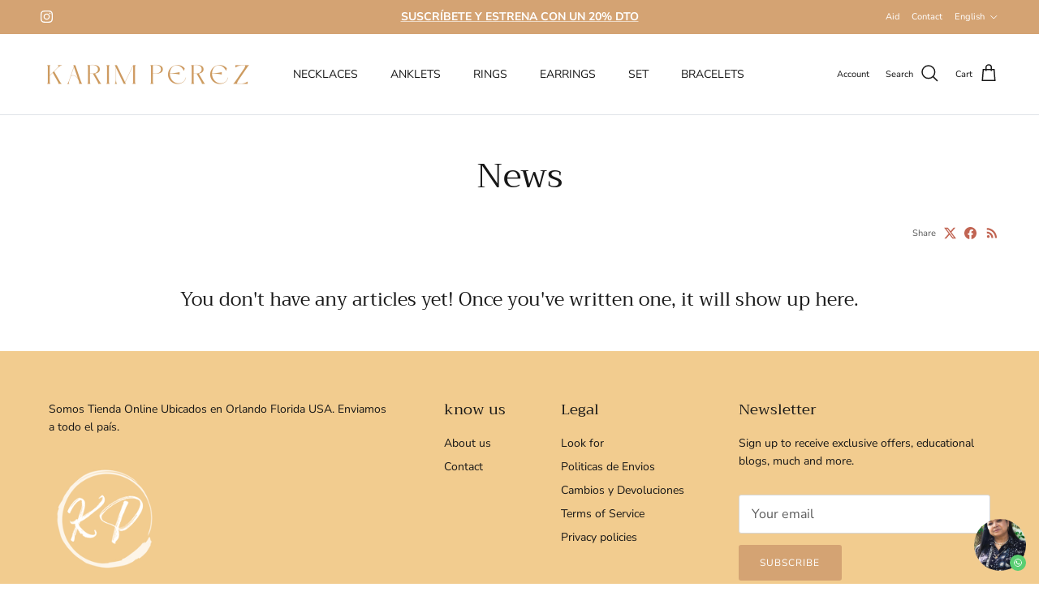

--- FILE ---
content_type: text/html; charset=utf-8
request_url: https://karimperezboutique.com/en/blogs/news
body_size: 29763
content:
<!doctype html>
<html class="no-js" lang="en" dir="ltr">
<head><meta charset="utf-8">
<meta name="viewport" content="width=device-width,initial-scale=1">
<title>News &ndash; karimperezboutique</title><link rel="canonical" href="https://karimperezboutique.com/en/blogs/news"><meta property="og:site_name" content="karimperezboutique">
<meta property="og:url" content="https://karimperezboutique.com/en/blogs/news">
<meta property="og:title" content="News">
<meta property="og:type" content="website">
<meta property="og:description" content="Estamos ubicados en Orlando Florida. Contamos con un amplio catálogo de joyas como cadenas, collares, anillos, aretes, tobilleras. Nuestras joyas son confeccionadas con materiales de alta durabilidad. Empacamos momentos bonitos."><meta property="og:image" content="http://karimperezboutique.com/cdn/shop/files/es_900_x_100_px.png?crop=center&height=1200&v=1708045735&width=1200">
  <meta property="og:image:secure_url" content="https://karimperezboutique.com/cdn/shop/files/es_900_x_100_px.png?crop=center&height=1200&v=1708045735&width=1200">
  <meta property="og:image:width" content="1200">
  <meta property="og:image:height" content="628"><meta name="twitter:card" content="summary_large_image">
<meta name="twitter:title" content="News">
<meta name="twitter:description" content="Estamos ubicados en Orlando Florida. Contamos con un amplio catálogo de joyas como cadenas, collares, anillos, aretes, tobilleras. Nuestras joyas son confeccionadas con materiales de alta durabilidad. Empacamos momentos bonitos.">
<style>@font-face {
  font-family: "Nunito Sans";
  font-weight: 400;
  font-style: normal;
  font-display: fallback;
  src: url("//karimperezboutique.com/cdn/fonts/nunito_sans/nunitosans_n4.0276fe080df0ca4e6a22d9cb55aed3ed5ba6b1da.woff2") format("woff2"),
       url("//karimperezboutique.com/cdn/fonts/nunito_sans/nunitosans_n4.b4964bee2f5e7fd9c3826447e73afe2baad607b7.woff") format("woff");
}
@font-face {
  font-family: "Nunito Sans";
  font-weight: 700;
  font-style: normal;
  font-display: fallback;
  src: url("//karimperezboutique.com/cdn/fonts/nunito_sans/nunitosans_n7.25d963ed46da26098ebeab731e90d8802d989fa5.woff2") format("woff2"),
       url("//karimperezboutique.com/cdn/fonts/nunito_sans/nunitosans_n7.d32e3219b3d2ec82285d3027bd673efc61a996c8.woff") format("woff");
}
@font-face {
  font-family: "Nunito Sans";
  font-weight: 500;
  font-style: normal;
  font-display: fallback;
  src: url("//karimperezboutique.com/cdn/fonts/nunito_sans/nunitosans_n5.6fc0ed1feb3fc393c40619f180fc49c4d0aae0db.woff2") format("woff2"),
       url("//karimperezboutique.com/cdn/fonts/nunito_sans/nunitosans_n5.2c84830b46099cbcc1095f30e0957b88b914e50a.woff") format("woff");
}
@font-face {
  font-family: "Nunito Sans";
  font-weight: 400;
  font-style: italic;
  font-display: fallback;
  src: url("//karimperezboutique.com/cdn/fonts/nunito_sans/nunitosans_i4.6e408730afac1484cf297c30b0e67c86d17fc586.woff2") format("woff2"),
       url("//karimperezboutique.com/cdn/fonts/nunito_sans/nunitosans_i4.c9b6dcbfa43622b39a5990002775a8381942ae38.woff") format("woff");
}
@font-face {
  font-family: "Nunito Sans";
  font-weight: 700;
  font-style: italic;
  font-display: fallback;
  src: url("//karimperezboutique.com/cdn/fonts/nunito_sans/nunitosans_i7.8c1124729eec046a321e2424b2acf328c2c12139.woff2") format("woff2"),
       url("//karimperezboutique.com/cdn/fonts/nunito_sans/nunitosans_i7.af4cda04357273e0996d21184432bcb14651a64d.woff") format("woff");
}
@font-face {
  font-family: Trirong;
  font-weight: 400;
  font-style: normal;
  font-display: fallback;
  src: url("//karimperezboutique.com/cdn/fonts/trirong/trirong_n4.46b40419aaa69bf77077c3108d75dad5a0318d4b.woff2") format("woff2"),
       url("//karimperezboutique.com/cdn/fonts/trirong/trirong_n4.97753898e63cd7e164ad614681eba2c7fe577190.woff") format("woff");
}
@font-face {
  font-family: Trirong;
  font-weight: 700;
  font-style: normal;
  font-display: fallback;
  src: url("//karimperezboutique.com/cdn/fonts/trirong/trirong_n7.a33ed6536f9a7c6d7a9d0b52e1e13fd44f544eff.woff2") format("woff2"),
       url("//karimperezboutique.com/cdn/fonts/trirong/trirong_n7.cdb88d0f8e5c427b393745c8cdeb8bc085cbacff.woff") format("woff");
}
@font-face {
  font-family: "Nunito Sans";
  font-weight: 400;
  font-style: normal;
  font-display: fallback;
  src: url("//karimperezboutique.com/cdn/fonts/nunito_sans/nunitosans_n4.0276fe080df0ca4e6a22d9cb55aed3ed5ba6b1da.woff2") format("woff2"),
       url("//karimperezboutique.com/cdn/fonts/nunito_sans/nunitosans_n4.b4964bee2f5e7fd9c3826447e73afe2baad607b7.woff") format("woff");
}
@font-face {
  font-family: "Nunito Sans";
  font-weight: 600;
  font-style: normal;
  font-display: fallback;
  src: url("//karimperezboutique.com/cdn/fonts/nunito_sans/nunitosans_n6.6e9464eba570101a53130c8130a9e17a8eb55c21.woff2") format("woff2"),
       url("//karimperezboutique.com/cdn/fonts/nunito_sans/nunitosans_n6.25a0ac0c0a8a26038c7787054dd6058dfbc20fa8.woff") format("woff");
}
:root {
  --page-container-width:          1600px;
  --reading-container-width:       720px;
  --divider-opacity:               0.14;
  --gutter-large:                  30px;
  --gutter-desktop:                20px;
  --gutter-mobile:                 16px;
  --section-padding:               50px;
  --larger-section-padding:        80px;
  --larger-section-padding-mobile: 60px;
  --largest-section-padding:       110px;
  --aos-animate-duration:          0.6s;

  --base-font-family:              "Nunito Sans", sans-serif;
  --base-font-weight:              400;
  --base-font-style:               normal;
  --heading-font-family:           Trirong, serif;
  --heading-font-weight:           400;
  --heading-font-style:            normal;
  --logo-font-family:              Trirong, serif;
  --logo-font-weight:              700;
  --logo-font-style:               normal;
  --nav-font-family:               "Nunito Sans", sans-serif;
  --nav-font-weight:               400;
  --nav-font-style:                normal;

  --base-text-size:14px;
  --base-line-height:              1.6;
  --input-text-size:16px;
  --smaller-text-size-1:11px;
  --smaller-text-size-2:14px;
  --smaller-text-size-3:11px;
  --smaller-text-size-4:10px;
  --larger-text-size:42px;
  --super-large-text-size:74px;
  --super-large-mobile-text-size:34px;
  --larger-mobile-text-size:34px;
  --logo-text-size:37px;--btn-letter-spacing: 0.08em;
    --btn-text-transform: uppercase;
    --button-text-size: 12px;
    --quickbuy-button-text-size: 12;
    --small-feature-link-font-size: 0.75em;
    --input-btn-padding-top:             1.2em;
    --input-btn-padding-bottom:          1.2em;--heading-text-transform:none;
  --nav-text-size:                      14px;
  --mobile-menu-font-weight:            600;

  --body-bg-color:                      255 255 255;
  --bg-color:                           255 255 255;
  --body-text-color:                    92 92 92;
  --text-color:                         92 92 92;

  --header-text-col:                    #171717;--header-text-hover-col:             var(--main-nav-link-hover-col);--header-bg-col:                     #ffffff;
  --heading-color:                     23 23 23;
  --body-heading-color:                23 23 23;
  --heading-divider-col:               #dfe3e8;

  --logo-col:                          #171717;
  --main-nav-bg:                       #ffffff;
  --main-nav-link-col:                 #5c5c5c;
  --main-nav-link-hover-col:           #c16452;
  --main-nav-link-featured-col:        #b61d0f;

  --link-color:                        193 100 82;
  --body-link-color:                   193 100 82;

  --btn-bg-color:                        242 204 143;
  --btn-bg-hover-color:                  212 163 115;
  --btn-border-color:                    242 204 143;
  --btn-border-hover-color:              212 163 115;
  --btn-text-color:                      23 23 23;
  --btn-text-hover-color:                23 23 23;--btn-alt-bg-color:                    212 163 115;
  --btn-alt-text-color:                  255 255 255;
  --btn-alt-border-color:                212 163 115;
  --btn-alt-border-hover-color:          212 163 115;--btn-ter-bg-color:                    235 235 235;
  --btn-ter-text-color:                  41 41 41;
  --btn-ter-bg-hover-color:              242 204 143;
  --btn-ter-text-hover-color:            23 23 23;--btn-border-radius: 3px;--color-scheme-default:                             #ffffff;
  --color-scheme-default-color:                       255 255 255;
  --color-scheme-default-text-color:                  92 92 92;
  --color-scheme-default-head-color:                  23 23 23;
  --color-scheme-default-link-color:                  193 100 82;
  --color-scheme-default-btn-text-color:              23 23 23;
  --color-scheme-default-btn-text-hover-color:        23 23 23;
  --color-scheme-default-btn-bg-color:                242 204 143;
  --color-scheme-default-btn-bg-hover-color:          212 163 115;
  --color-scheme-default-btn-border-color:            242 204 143;
  --color-scheme-default-btn-border-hover-color:      212 163 115;
  --color-scheme-default-btn-alt-text-color:          255 255 255;
  --color-scheme-default-btn-alt-bg-color:            212 163 115;
  --color-scheme-default-btn-alt-border-color:        212 163 115;
  --color-scheme-default-btn-alt-border-hover-color:  212 163 115;

  --color-scheme-1:                             #fcfaf3;
  --color-scheme-1-color:                       252 250 243;
  --color-scheme-1-text-color:                  92 92 92;
  --color-scheme-1-head-color:                  23 23 23;
  --color-scheme-1-link-color:                  193 100 82;
  --color-scheme-1-btn-text-color:              255 255 255;
  --color-scheme-1-btn-text-hover-color:        255 255 255;
  --color-scheme-1-btn-bg-color:                212 163 115;
  --color-scheme-1-btn-bg-hover-color:          242 204 143;
  --color-scheme-1-btn-border-color:            212 163 115;
  --color-scheme-1-btn-border-hover-color:      242 204 143;
  --color-scheme-1-btn-alt-text-color:          255 255 255;
  --color-scheme-1-btn-alt-bg-color:            212 163 115;
  --color-scheme-1-btn-alt-border-color:        255 255 255;
  --color-scheme-1-btn-alt-border-hover-color:  255 255 255;

  --color-scheme-2:                             #faf2e6;
  --color-scheme-2-color:                       250 242 230;
  --color-scheme-2-text-color:                  92 92 92;
  --color-scheme-2-head-color:                  23 23 23;
  --color-scheme-2-link-color:                  193 100 82;
  --color-scheme-2-btn-text-color:              255 255 255;
  --color-scheme-2-btn-text-hover-color:        255 255 255;
  --color-scheme-2-btn-bg-color:                35 35 35;
  --color-scheme-2-btn-bg-hover-color:          212 163 115;
  --color-scheme-2-btn-border-color:            35 35 35;
  --color-scheme-2-btn-border-hover-color:      212 163 115;
  --color-scheme-2-btn-alt-text-color:          255 255 255;
  --color-scheme-2-btn-alt-bg-color:            242 204 143;
  --color-scheme-2-btn-alt-border-color:        255 255 255;
  --color-scheme-2-btn-alt-border-hover-color:  255 255 255;

  /* Shop Pay payment terms */
  --payment-terms-background-color:    #ffffff;--quickbuy-bg: 255 255 255;--body-input-background-color:       rgb(var(--body-bg-color));
  --input-background-color:            rgb(var(--body-bg-color));
  --body-input-text-color:             var(--body-text-color);
  --input-text-color:                  var(--body-text-color);
  --body-input-border-color:           rgb(214, 214, 214);
  --input-border-color:                rgb(214, 214, 214);
  --input-border-color-hover:          rgb(165, 165, 165);
  --input-border-color-active:         rgb(92, 92, 92);

  --swatch-cross-svg:                  url("data:image/svg+xml,%3Csvg xmlns='http://www.w3.org/2000/svg' width='240' height='240' viewBox='0 0 24 24' fill='none' stroke='rgb(214, 214, 214)' stroke-width='0.09' preserveAspectRatio='none' %3E%3Cline x1='24' y1='0' x2='0' y2='24'%3E%3C/line%3E%3C/svg%3E");
  --swatch-cross-hover:                url("data:image/svg+xml,%3Csvg xmlns='http://www.w3.org/2000/svg' width='240' height='240' viewBox='0 0 24 24' fill='none' stroke='rgb(165, 165, 165)' stroke-width='0.09' preserveAspectRatio='none' %3E%3Cline x1='24' y1='0' x2='0' y2='24'%3E%3C/line%3E%3C/svg%3E");
  --swatch-cross-active:               url("data:image/svg+xml,%3Csvg xmlns='http://www.w3.org/2000/svg' width='240' height='240' viewBox='0 0 24 24' fill='none' stroke='rgb(92, 92, 92)' stroke-width='0.09' preserveAspectRatio='none' %3E%3Cline x1='24' y1='0' x2='0' y2='24'%3E%3C/line%3E%3C/svg%3E");

  --footer-divider-col:                #f2cc8f;
  --footer-text-col:                   23 23 23;
  --footer-heading-col:                23 23 23;
  --footer-bg:                         #f2cc8f;--product-label-overlay-justify: flex-start;--product-label-overlay-align: flex-start;--product-label-overlay-reduction-text:   #ffffff;
  --product-label-overlay-reduction-bg:     #c20000;
  --product-label-overlay-stock-text:       #ffffff;
  --product-label-overlay-stock-bg:         #09728c;
  --product-label-overlay-new-text:         #ffffff;
  --product-label-overlay-new-bg:           #c16452;
  --product-label-overlay-meta-text:        #ffffff;
  --product-label-overlay-meta-bg:          #bd2585;
  --product-label-sale-text:                #c20000;
  --product-label-sold-text:                #171717;
  --product-label-preorder-text:            #3ea36a;

  --product-block-crop-align:               center;

  
  --product-block-price-align:              flex-start;
  --product-block-price-item-margin-start:  initial;
  --product-block-price-item-margin-end:    .5rem;
  

  --collection-block-image-position:   center center;

  --swatch-picker-image-size:          32px;
  --swatch-crop-align:                 center center;

  --image-overlay-text-color:          255 255 255;--image-overlay-bg:                  rgba(0, 0, 0, 0.12);
  --image-overlay-shadow-start:        rgb(0 0 0 / 0.16);
  --image-overlay-box-opacity:         0.88;.image-overlay--bg-box .text-overlay .text-overlay__text {
      --image-overlay-box-bg: 255 255 255;
      --heading-color: var(--body-heading-color);
      --text-color: var(--body-text-color);
      --link-color: var(--body-link-color);
    }--product-inventory-ok-box-color:            #f2faf0;
  --product-inventory-ok-text-color:           #108043;
  --product-inventory-ok-icon-box-fill-color:  #fff;
  --product-inventory-low-box-color:           #fcf1cd;
  --product-inventory-low-text-color:          #dd9a1a;
  --product-inventory-low-icon-box-fill-color: #fff;
  --product-inventory-low-text-color-channels: 16, 128, 67;
  --product-inventory-ok-text-color-channels:  221, 154, 26;

  --rating-star-color: 193 100 82;
}::selection {
    background: rgb(var(--body-heading-color));
    color: rgb(var(--body-bg-color));
  }
  ::-moz-selection {
    background: rgb(var(--body-heading-color));
    color: rgb(var(--body-bg-color));
  }.use-color-scheme--default {
  --product-label-sale-text:           #c20000;
  --product-label-sold-text:           #171717;
  --product-label-preorder-text:       #3ea36a;
  --input-background-color:            rgb(var(--body-bg-color));
  --input-text-color:                  var(--body-input-text-color);
  --input-border-color:                rgb(214, 214, 214);
  --input-border-color-hover:          rgb(165, 165, 165);
  --input-border-color-active:         rgb(92, 92, 92);
}</style>

  <link href="//karimperezboutique.com/cdn/shop/t/3/assets/main.css?v=95388795934934200421713919986" rel="stylesheet" type="text/css" media="all" />
<link rel="stylesheet" href="//karimperezboutique.com/cdn/shop/t/3/assets/swatches.css?v=170652259647526781041714517798" media="print" onload="this.media='all'">
    <noscript><link rel="stylesheet" href="//karimperezboutique.com/cdn/shop/t/3/assets/swatches.css?v=170652259647526781041714517798"></noscript><link rel="preload" as="font" href="//karimperezboutique.com/cdn/fonts/nunito_sans/nunitosans_n4.0276fe080df0ca4e6a22d9cb55aed3ed5ba6b1da.woff2" type="font/woff2" crossorigin><link rel="preload" as="font" href="//karimperezboutique.com/cdn/fonts/trirong/trirong_n4.46b40419aaa69bf77077c3108d75dad5a0318d4b.woff2" type="font/woff2" crossorigin><script>
    document.documentElement.className = document.documentElement.className.replace('no-js', 'js');

    window.theme = {
      info: {
        name: 'Symmetry',
        version: '7.1.2'
      },
      device: {
        hasTouch: window.matchMedia('(any-pointer: coarse)').matches,
        hasHover: window.matchMedia('(hover: hover)').matches
      },
      mediaQueries: {
        md: '(min-width: 768px)',
        productMediaCarouselBreak: '(min-width: 1041px)'
      },
      routes: {
        base: 'https://karimperezboutique.com',
        cart: '/en/cart',
        cartAdd: '/en/cart/add.js',
        cartUpdate: '/en/cart/update.js',
        predictiveSearch: '/en/search/suggest'
      },
      strings: {
        cartTermsConfirmation: "You must agree to the terms and conditions before continuing.",
        cartItemsQuantityError: "You can only add [QUANTITY] of this item to your cart.",
        generalSearchViewAll: "View all search results",
        noStock: "Sold out",
        noVariant: "Unavailable",
        productsProductChooseA: "Choose a",
        generalSearchPages: "Pages",
        generalSearchNoResultsWithoutTerms: "Sorry, we couldnʼt find any results",
        shippingCalculator: {
          singleRate: "There is one shipping rate for this destination:",
          multipleRates: "There are multiple shipping rates for this destination:",
          noRates: "We do not ship to this destination."
        }
      },
      settings: {
        moneyWithCurrencyFormat: "${{amount}} USD",
        cartType: "drawer",
        afterAddToCart: "drawer",
        quickbuyStyle: "button",
        externalLinksNewTab: true,
        internalLinksSmoothScroll: true
      }
    }

    theme.inlineNavigationCheck = function() {
      var pageHeader = document.querySelector('.pageheader'),
          inlineNavContainer = pageHeader.querySelector('.logo-area__left__inner'),
          inlineNav = inlineNavContainer.querySelector('.navigation--left');
      if (inlineNav && getComputedStyle(inlineNav).display != 'none') {
        var inlineMenuCentered = document.querySelector('.pageheader--layout-inline-menu-center'),
            logoContainer = document.querySelector('.logo-area__middle__inner');
        if(inlineMenuCentered) {
          var rightWidth = document.querySelector('.logo-area__right__inner').clientWidth,
              middleWidth = logoContainer.clientWidth,
              logoArea = document.querySelector('.logo-area'),
              computedLogoAreaStyle = getComputedStyle(logoArea),
              logoAreaInnerWidth = logoArea.clientWidth - Math.ceil(parseFloat(computedLogoAreaStyle.paddingLeft)) - Math.ceil(parseFloat(computedLogoAreaStyle.paddingRight)),
              availableNavWidth = logoAreaInnerWidth - Math.max(rightWidth, middleWidth) * 2 - 40;
          inlineNavContainer.style.maxWidth = availableNavWidth + 'px';
        }

        var firstInlineNavLink = inlineNav.querySelector('.navigation__item:first-child'),
            lastInlineNavLink = inlineNav.querySelector('.navigation__item:last-child');
        if (lastInlineNavLink) {
          var inlineNavWidth = null;
          if(document.querySelector('html[dir=rtl]')) {
            inlineNavWidth = firstInlineNavLink.offsetLeft - lastInlineNavLink.offsetLeft + firstInlineNavLink.offsetWidth;
          } else {
            inlineNavWidth = lastInlineNavLink.offsetLeft - firstInlineNavLink.offsetLeft + lastInlineNavLink.offsetWidth;
          }
          if (inlineNavContainer.offsetWidth >= inlineNavWidth) {
            pageHeader.classList.add('pageheader--layout-inline-permitted');
            var tallLogo = logoContainer.clientHeight > lastInlineNavLink.clientHeight + 20;
            if (tallLogo) {
              inlineNav.classList.add('navigation--tight-underline');
            } else {
              inlineNav.classList.remove('navigation--tight-underline');
            }
          } else {
            pageHeader.classList.remove('pageheader--layout-inline-permitted');
          }
        }
      }
    };

    theme.setInitialHeaderHeightProperty = () => {
      const section = document.querySelector('.section-header');
      if (section) {
        document.documentElement.style.setProperty('--theme-header-height', Math.ceil(section.clientHeight) + 'px');
      }
    };
  </script>

  <script src="//karimperezboutique.com/cdn/shop/t/3/assets/main.js?v=66933730433444639621707951219" defer></script>
    <script src="//karimperezboutique.com/cdn/shop/t/3/assets/animate-on-scroll.js?v=15249566486942820451707951219" defer></script>
    <link href="//karimperezboutique.com/cdn/shop/t/3/assets/animate-on-scroll.css?v=35216439550296132921707951218" rel="stylesheet" type="text/css" media="all" />
  

  <script>window.performance && window.performance.mark && window.performance.mark('shopify.content_for_header.start');</script><meta name="facebook-domain-verification" content="329ixxmt1gkqt2sh3yis9xea2dzphp">
<meta id="shopify-digital-wallet" name="shopify-digital-wallet" content="/85781446952/digital_wallets/dialog">
<meta name="shopify-checkout-api-token" content="126869d4e5113ecb0e16ae112e894f56">
<meta id="in-context-paypal-metadata" data-shop-id="85781446952" data-venmo-supported="false" data-environment="production" data-locale="en_US" data-paypal-v4="true" data-currency="USD">
<link rel="alternate" type="application/atom+xml" title="Feed" href="/en/blogs/news.atom" />
<link rel="alternate" hreflang="x-default" href="https://karimperezboutique.com/blogs/news">
<link rel="alternate" hreflang="es" href="https://karimperezboutique.com/blogs/news">
<link rel="alternate" hreflang="en" href="https://karimperezboutique.com/en/blogs/news">
<script async="async" src="/checkouts/internal/preloads.js?locale=en-US"></script>
<link rel="preconnect" href="https://shop.app" crossorigin="anonymous">
<script async="async" src="https://shop.app/checkouts/internal/preloads.js?locale=en-US&shop_id=85781446952" crossorigin="anonymous"></script>
<script id="apple-pay-shop-capabilities" type="application/json">{"shopId":85781446952,"countryCode":"US","currencyCode":"USD","merchantCapabilities":["supports3DS"],"merchantId":"gid:\/\/shopify\/Shop\/85781446952","merchantName":"karimperezboutique","requiredBillingContactFields":["postalAddress","email"],"requiredShippingContactFields":["postalAddress","email"],"shippingType":"shipping","supportedNetworks":["visa","masterCard","amex","discover","elo","jcb"],"total":{"type":"pending","label":"karimperezboutique","amount":"1.00"},"shopifyPaymentsEnabled":true,"supportsSubscriptions":true}</script>
<script id="shopify-features" type="application/json">{"accessToken":"126869d4e5113ecb0e16ae112e894f56","betas":["rich-media-storefront-analytics"],"domain":"karimperezboutique.com","predictiveSearch":true,"shopId":85781446952,"locale":"en"}</script>
<script>var Shopify = Shopify || {};
Shopify.shop = "karimperezboutique.myshopify.com";
Shopify.locale = "en";
Shopify.currency = {"active":"USD","rate":"1.0"};
Shopify.country = "US";
Shopify.theme = {"name":"Symmetry","id":165166383400,"schema_name":"Symmetry","schema_version":"7.1.2","theme_store_id":568,"role":"main"};
Shopify.theme.handle = "null";
Shopify.theme.style = {"id":null,"handle":null};
Shopify.cdnHost = "karimperezboutique.com/cdn";
Shopify.routes = Shopify.routes || {};
Shopify.routes.root = "/en/";</script>
<script type="module">!function(o){(o.Shopify=o.Shopify||{}).modules=!0}(window);</script>
<script>!function(o){function n(){var o=[];function n(){o.push(Array.prototype.slice.apply(arguments))}return n.q=o,n}var t=o.Shopify=o.Shopify||{};t.loadFeatures=n(),t.autoloadFeatures=n()}(window);</script>
<script>
  window.ShopifyPay = window.ShopifyPay || {};
  window.ShopifyPay.apiHost = "shop.app\/pay";
  window.ShopifyPay.redirectState = null;
</script>
<script id="shop-js-analytics" type="application/json">{"pageType":"blog"}</script>
<script defer="defer" async type="module" src="//karimperezboutique.com/cdn/shopifycloud/shop-js/modules/v2/client.init-shop-cart-sync_IZsNAliE.en.esm.js"></script>
<script defer="defer" async type="module" src="//karimperezboutique.com/cdn/shopifycloud/shop-js/modules/v2/chunk.common_0OUaOowp.esm.js"></script>
<script type="module">
  await import("//karimperezboutique.com/cdn/shopifycloud/shop-js/modules/v2/client.init-shop-cart-sync_IZsNAliE.en.esm.js");
await import("//karimperezboutique.com/cdn/shopifycloud/shop-js/modules/v2/chunk.common_0OUaOowp.esm.js");

  window.Shopify.SignInWithShop?.initShopCartSync?.({"fedCMEnabled":true,"windoidEnabled":true});

</script>
<script>
  window.Shopify = window.Shopify || {};
  if (!window.Shopify.featureAssets) window.Shopify.featureAssets = {};
  window.Shopify.featureAssets['shop-js'] = {"shop-cart-sync":["modules/v2/client.shop-cart-sync_DLOhI_0X.en.esm.js","modules/v2/chunk.common_0OUaOowp.esm.js"],"init-fed-cm":["modules/v2/client.init-fed-cm_C6YtU0w6.en.esm.js","modules/v2/chunk.common_0OUaOowp.esm.js"],"shop-button":["modules/v2/client.shop-button_BCMx7GTG.en.esm.js","modules/v2/chunk.common_0OUaOowp.esm.js"],"shop-cash-offers":["modules/v2/client.shop-cash-offers_BT26qb5j.en.esm.js","modules/v2/chunk.common_0OUaOowp.esm.js","modules/v2/chunk.modal_CGo_dVj3.esm.js"],"init-windoid":["modules/v2/client.init-windoid_B9PkRMql.en.esm.js","modules/v2/chunk.common_0OUaOowp.esm.js"],"init-shop-email-lookup-coordinator":["modules/v2/client.init-shop-email-lookup-coordinator_DZkqjsbU.en.esm.js","modules/v2/chunk.common_0OUaOowp.esm.js"],"shop-toast-manager":["modules/v2/client.shop-toast-manager_Di2EnuM7.en.esm.js","modules/v2/chunk.common_0OUaOowp.esm.js"],"shop-login-button":["modules/v2/client.shop-login-button_BtqW_SIO.en.esm.js","modules/v2/chunk.common_0OUaOowp.esm.js","modules/v2/chunk.modal_CGo_dVj3.esm.js"],"avatar":["modules/v2/client.avatar_BTnouDA3.en.esm.js"],"pay-button":["modules/v2/client.pay-button_CWa-C9R1.en.esm.js","modules/v2/chunk.common_0OUaOowp.esm.js"],"init-shop-cart-sync":["modules/v2/client.init-shop-cart-sync_IZsNAliE.en.esm.js","modules/v2/chunk.common_0OUaOowp.esm.js"],"init-customer-accounts":["modules/v2/client.init-customer-accounts_DenGwJTU.en.esm.js","modules/v2/client.shop-login-button_BtqW_SIO.en.esm.js","modules/v2/chunk.common_0OUaOowp.esm.js","modules/v2/chunk.modal_CGo_dVj3.esm.js"],"init-shop-for-new-customer-accounts":["modules/v2/client.init-shop-for-new-customer-accounts_JdHXxpS9.en.esm.js","modules/v2/client.shop-login-button_BtqW_SIO.en.esm.js","modules/v2/chunk.common_0OUaOowp.esm.js","modules/v2/chunk.modal_CGo_dVj3.esm.js"],"init-customer-accounts-sign-up":["modules/v2/client.init-customer-accounts-sign-up_D6__K_p8.en.esm.js","modules/v2/client.shop-login-button_BtqW_SIO.en.esm.js","modules/v2/chunk.common_0OUaOowp.esm.js","modules/v2/chunk.modal_CGo_dVj3.esm.js"],"checkout-modal":["modules/v2/client.checkout-modal_C_ZQDY6s.en.esm.js","modules/v2/chunk.common_0OUaOowp.esm.js","modules/v2/chunk.modal_CGo_dVj3.esm.js"],"shop-follow-button":["modules/v2/client.shop-follow-button_XetIsj8l.en.esm.js","modules/v2/chunk.common_0OUaOowp.esm.js","modules/v2/chunk.modal_CGo_dVj3.esm.js"],"lead-capture":["modules/v2/client.lead-capture_DvA72MRN.en.esm.js","modules/v2/chunk.common_0OUaOowp.esm.js","modules/v2/chunk.modal_CGo_dVj3.esm.js"],"shop-login":["modules/v2/client.shop-login_ClXNxyh6.en.esm.js","modules/v2/chunk.common_0OUaOowp.esm.js","modules/v2/chunk.modal_CGo_dVj3.esm.js"],"payment-terms":["modules/v2/client.payment-terms_CNlwjfZz.en.esm.js","modules/v2/chunk.common_0OUaOowp.esm.js","modules/v2/chunk.modal_CGo_dVj3.esm.js"]};
</script>
<script>(function() {
  var isLoaded = false;
  function asyncLoad() {
    if (isLoaded) return;
    isLoaded = true;
    var urls = ["https:\/\/cdn.s3.pop-convert.com\/pcjs.production.min.js?unique_id=karimperezboutique.myshopify.com\u0026shop=karimperezboutique.myshopify.com","https:\/\/script.pop-convert.com\/new-micro\/production.pc.min.js?unique_id=karimperezboutique.myshopify.com\u0026shop=karimperezboutique.myshopify.com"];
    for (var i = 0; i < urls.length; i++) {
      var s = document.createElement('script');
      s.type = 'text/javascript';
      s.async = true;
      s.src = urls[i];
      var x = document.getElementsByTagName('script')[0];
      x.parentNode.insertBefore(s, x);
    }
  };
  if(window.attachEvent) {
    window.attachEvent('onload', asyncLoad);
  } else {
    window.addEventListener('load', asyncLoad, false);
  }
})();</script>
<script id="__st">var __st={"a":85781446952,"offset":-18000,"reqid":"5a5fd640-cda2-446c-a910-1d5603e05c21-1768386334","pageurl":"karimperezboutique.com\/en\/blogs\/news","s":"blogs-108450218280","u":"36f6239f409e","p":"blog","rtyp":"blog","rid":108450218280};</script>
<script>window.ShopifyPaypalV4VisibilityTracking = true;</script>
<script id="captcha-bootstrap">!function(){'use strict';const t='contact',e='account',n='new_comment',o=[[t,t],['blogs',n],['comments',n],[t,'customer']],c=[[e,'customer_login'],[e,'guest_login'],[e,'recover_customer_password'],[e,'create_customer']],r=t=>t.map((([t,e])=>`form[action*='/${t}']:not([data-nocaptcha='true']) input[name='form_type'][value='${e}']`)).join(','),a=t=>()=>t?[...document.querySelectorAll(t)].map((t=>t.form)):[];function s(){const t=[...o],e=r(t);return a(e)}const i='password',u='form_key',d=['recaptcha-v3-token','g-recaptcha-response','h-captcha-response',i],f=()=>{try{return window.sessionStorage}catch{return}},m='__shopify_v',_=t=>t.elements[u];function p(t,e,n=!1){try{const o=window.sessionStorage,c=JSON.parse(o.getItem(e)),{data:r}=function(t){const{data:e,action:n}=t;return t[m]||n?{data:e,action:n}:{data:t,action:n}}(c);for(const[e,n]of Object.entries(r))t.elements[e]&&(t.elements[e].value=n);n&&o.removeItem(e)}catch(o){console.error('form repopulation failed',{error:o})}}const l='form_type',E='cptcha';function T(t){t.dataset[E]=!0}const w=window,h=w.document,L='Shopify',v='ce_forms',y='captcha';let A=!1;((t,e)=>{const n=(g='f06e6c50-85a8-45c8-87d0-21a2b65856fe',I='https://cdn.shopify.com/shopifycloud/storefront-forms-hcaptcha/ce_storefront_forms_captcha_hcaptcha.v1.5.2.iife.js',D={infoText:'Protected by hCaptcha',privacyText:'Privacy',termsText:'Terms'},(t,e,n)=>{const o=w[L][v],c=o.bindForm;if(c)return c(t,g,e,D).then(n);var r;o.q.push([[t,g,e,D],n]),r=I,A||(h.body.append(Object.assign(h.createElement('script'),{id:'captcha-provider',async:!0,src:r})),A=!0)});var g,I,D;w[L]=w[L]||{},w[L][v]=w[L][v]||{},w[L][v].q=[],w[L][y]=w[L][y]||{},w[L][y].protect=function(t,e){n(t,void 0,e),T(t)},Object.freeze(w[L][y]),function(t,e,n,w,h,L){const[v,y,A,g]=function(t,e,n){const i=e?o:[],u=t?c:[],d=[...i,...u],f=r(d),m=r(i),_=r(d.filter((([t,e])=>n.includes(e))));return[a(f),a(m),a(_),s()]}(w,h,L),I=t=>{const e=t.target;return e instanceof HTMLFormElement?e:e&&e.form},D=t=>v().includes(t);t.addEventListener('submit',(t=>{const e=I(t);if(!e)return;const n=D(e)&&!e.dataset.hcaptchaBound&&!e.dataset.recaptchaBound,o=_(e),c=g().includes(e)&&(!o||!o.value);(n||c)&&t.preventDefault(),c&&!n&&(function(t){try{if(!f())return;!function(t){const e=f();if(!e)return;const n=_(t);if(!n)return;const o=n.value;o&&e.removeItem(o)}(t);const e=Array.from(Array(32),(()=>Math.random().toString(36)[2])).join('');!function(t,e){_(t)||t.append(Object.assign(document.createElement('input'),{type:'hidden',name:u})),t.elements[u].value=e}(t,e),function(t,e){const n=f();if(!n)return;const o=[...t.querySelectorAll(`input[type='${i}']`)].map((({name:t})=>t)),c=[...d,...o],r={};for(const[a,s]of new FormData(t).entries())c.includes(a)||(r[a]=s);n.setItem(e,JSON.stringify({[m]:1,action:t.action,data:r}))}(t,e)}catch(e){console.error('failed to persist form',e)}}(e),e.submit())}));const S=(t,e)=>{t&&!t.dataset[E]&&(n(t,e.some((e=>e===t))),T(t))};for(const o of['focusin','change'])t.addEventListener(o,(t=>{const e=I(t);D(e)&&S(e,y())}));const B=e.get('form_key'),M=e.get(l),P=B&&M;t.addEventListener('DOMContentLoaded',(()=>{const t=y();if(P)for(const e of t)e.elements[l].value===M&&p(e,B);[...new Set([...A(),...v().filter((t=>'true'===t.dataset.shopifyCaptcha))])].forEach((e=>S(e,t)))}))}(h,new URLSearchParams(w.location.search),n,t,e,['guest_login'])})(!0,!0)}();</script>
<script integrity="sha256-4kQ18oKyAcykRKYeNunJcIwy7WH5gtpwJnB7kiuLZ1E=" data-source-attribution="shopify.loadfeatures" defer="defer" src="//karimperezboutique.com/cdn/shopifycloud/storefront/assets/storefront/load_feature-a0a9edcb.js" crossorigin="anonymous"></script>
<script crossorigin="anonymous" defer="defer" src="//karimperezboutique.com/cdn/shopifycloud/storefront/assets/shopify_pay/storefront-65b4c6d7.js?v=20250812"></script>
<script data-source-attribution="shopify.dynamic_checkout.dynamic.init">var Shopify=Shopify||{};Shopify.PaymentButton=Shopify.PaymentButton||{isStorefrontPortableWallets:!0,init:function(){window.Shopify.PaymentButton.init=function(){};var t=document.createElement("script");t.src="https://karimperezboutique.com/cdn/shopifycloud/portable-wallets/latest/portable-wallets.en.js",t.type="module",document.head.appendChild(t)}};
</script>
<script data-source-attribution="shopify.dynamic_checkout.buyer_consent">
  function portableWalletsHideBuyerConsent(e){var t=document.getElementById("shopify-buyer-consent"),n=document.getElementById("shopify-subscription-policy-button");t&&n&&(t.classList.add("hidden"),t.setAttribute("aria-hidden","true"),n.removeEventListener("click",e))}function portableWalletsShowBuyerConsent(e){var t=document.getElementById("shopify-buyer-consent"),n=document.getElementById("shopify-subscription-policy-button");t&&n&&(t.classList.remove("hidden"),t.removeAttribute("aria-hidden"),n.addEventListener("click",e))}window.Shopify?.PaymentButton&&(window.Shopify.PaymentButton.hideBuyerConsent=portableWalletsHideBuyerConsent,window.Shopify.PaymentButton.showBuyerConsent=portableWalletsShowBuyerConsent);
</script>
<script data-source-attribution="shopify.dynamic_checkout.cart.bootstrap">document.addEventListener("DOMContentLoaded",(function(){function t(){return document.querySelector("shopify-accelerated-checkout-cart, shopify-accelerated-checkout")}if(t())Shopify.PaymentButton.init();else{new MutationObserver((function(e,n){t()&&(Shopify.PaymentButton.init(),n.disconnect())})).observe(document.body,{childList:!0,subtree:!0})}}));
</script>
<link id="shopify-accelerated-checkout-styles" rel="stylesheet" media="screen" href="https://karimperezboutique.com/cdn/shopifycloud/portable-wallets/latest/accelerated-checkout-backwards-compat.css" crossorigin="anonymous">
<style id="shopify-accelerated-checkout-cart">
        #shopify-buyer-consent {
  margin-top: 1em;
  display: inline-block;
  width: 100%;
}

#shopify-buyer-consent.hidden {
  display: none;
}

#shopify-subscription-policy-button {
  background: none;
  border: none;
  padding: 0;
  text-decoration: underline;
  font-size: inherit;
  cursor: pointer;
}

#shopify-subscription-policy-button::before {
  box-shadow: none;
}

      </style>

<script>window.performance && window.performance.mark && window.performance.mark('shopify.content_for_header.end');</script>
<!-- CC Custom Head Start --><!-- CC Custom Head End --><!-- BEGIN app block: shopify://apps/whatsapp-button/blocks/app-embed-block/96d80a63-e860-4262-a001-8b82ac4d00e6 --><script>
    (function() {
        function asyncLoad() {
            var url = 'https://whatsapp-button.eazeapps.io/api/buttonInstallation/scriptTag?shopId=18460&v=1758648613';
            var s = document.createElement('script');
            s.type = 'text/javascript';
            s.async = true;
            s.src = url;
            var x = document.getElementsByTagName('script')[0];
            x.parentNode.insertBefore(s, x);
        };
        if(window.attachEvent) {
            window.attachEvent('onload', asyncLoad);
        } else {
            window.addEventListener('load', asyncLoad, false);
        }
    })();
</script>

<!-- END app block --><script src="https://cdn.shopify.com/extensions/cfc76123-b24f-4e9a-a1dc-585518796af7/forms-2294/assets/shopify-forms-loader.js" type="text/javascript" defer="defer"></script>
<link href="https://monorail-edge.shopifysvc.com" rel="dns-prefetch">
<script>(function(){if ("sendBeacon" in navigator && "performance" in window) {try {var session_token_from_headers = performance.getEntriesByType('navigation')[0].serverTiming.find(x => x.name == '_s').description;} catch {var session_token_from_headers = undefined;}var session_cookie_matches = document.cookie.match(/_shopify_s=([^;]*)/);var session_token_from_cookie = session_cookie_matches && session_cookie_matches.length === 2 ? session_cookie_matches[1] : "";var session_token = session_token_from_headers || session_token_from_cookie || "";function handle_abandonment_event(e) {var entries = performance.getEntries().filter(function(entry) {return /monorail-edge.shopifysvc.com/.test(entry.name);});if (!window.abandonment_tracked && entries.length === 0) {window.abandonment_tracked = true;var currentMs = Date.now();var navigation_start = performance.timing.navigationStart;var payload = {shop_id: 85781446952,url: window.location.href,navigation_start,duration: currentMs - navigation_start,session_token,page_type: "blog"};window.navigator.sendBeacon("https://monorail-edge.shopifysvc.com/v1/produce", JSON.stringify({schema_id: "online_store_buyer_site_abandonment/1.1",payload: payload,metadata: {event_created_at_ms: currentMs,event_sent_at_ms: currentMs}}));}}window.addEventListener('pagehide', handle_abandonment_event);}}());</script>
<script id="web-pixels-manager-setup">(function e(e,d,r,n,o){if(void 0===o&&(o={}),!Boolean(null===(a=null===(i=window.Shopify)||void 0===i?void 0:i.analytics)||void 0===a?void 0:a.replayQueue)){var i,a;window.Shopify=window.Shopify||{};var t=window.Shopify;t.analytics=t.analytics||{};var s=t.analytics;s.replayQueue=[],s.publish=function(e,d,r){return s.replayQueue.push([e,d,r]),!0};try{self.performance.mark("wpm:start")}catch(e){}var l=function(){var e={modern:/Edge?\/(1{2}[4-9]|1[2-9]\d|[2-9]\d{2}|\d{4,})\.\d+(\.\d+|)|Firefox\/(1{2}[4-9]|1[2-9]\d|[2-9]\d{2}|\d{4,})\.\d+(\.\d+|)|Chrom(ium|e)\/(9{2}|\d{3,})\.\d+(\.\d+|)|(Maci|X1{2}).+ Version\/(15\.\d+|(1[6-9]|[2-9]\d|\d{3,})\.\d+)([,.]\d+|)( \(\w+\)|)( Mobile\/\w+|) Safari\/|Chrome.+OPR\/(9{2}|\d{3,})\.\d+\.\d+|(CPU[ +]OS|iPhone[ +]OS|CPU[ +]iPhone|CPU IPhone OS|CPU iPad OS)[ +]+(15[._]\d+|(1[6-9]|[2-9]\d|\d{3,})[._]\d+)([._]\d+|)|Android:?[ /-](13[3-9]|1[4-9]\d|[2-9]\d{2}|\d{4,})(\.\d+|)(\.\d+|)|Android.+Firefox\/(13[5-9]|1[4-9]\d|[2-9]\d{2}|\d{4,})\.\d+(\.\d+|)|Android.+Chrom(ium|e)\/(13[3-9]|1[4-9]\d|[2-9]\d{2}|\d{4,})\.\d+(\.\d+|)|SamsungBrowser\/([2-9]\d|\d{3,})\.\d+/,legacy:/Edge?\/(1[6-9]|[2-9]\d|\d{3,})\.\d+(\.\d+|)|Firefox\/(5[4-9]|[6-9]\d|\d{3,})\.\d+(\.\d+|)|Chrom(ium|e)\/(5[1-9]|[6-9]\d|\d{3,})\.\d+(\.\d+|)([\d.]+$|.*Safari\/(?![\d.]+ Edge\/[\d.]+$))|(Maci|X1{2}).+ Version\/(10\.\d+|(1[1-9]|[2-9]\d|\d{3,})\.\d+)([,.]\d+|)( \(\w+\)|)( Mobile\/\w+|) Safari\/|Chrome.+OPR\/(3[89]|[4-9]\d|\d{3,})\.\d+\.\d+|(CPU[ +]OS|iPhone[ +]OS|CPU[ +]iPhone|CPU IPhone OS|CPU iPad OS)[ +]+(10[._]\d+|(1[1-9]|[2-9]\d|\d{3,})[._]\d+)([._]\d+|)|Android:?[ /-](13[3-9]|1[4-9]\d|[2-9]\d{2}|\d{4,})(\.\d+|)(\.\d+|)|Mobile Safari.+OPR\/([89]\d|\d{3,})\.\d+\.\d+|Android.+Firefox\/(13[5-9]|1[4-9]\d|[2-9]\d{2}|\d{4,})\.\d+(\.\d+|)|Android.+Chrom(ium|e)\/(13[3-9]|1[4-9]\d|[2-9]\d{2}|\d{4,})\.\d+(\.\d+|)|Android.+(UC? ?Browser|UCWEB|U3)[ /]?(15\.([5-9]|\d{2,})|(1[6-9]|[2-9]\d|\d{3,})\.\d+)\.\d+|SamsungBrowser\/(5\.\d+|([6-9]|\d{2,})\.\d+)|Android.+MQ{2}Browser\/(14(\.(9|\d{2,})|)|(1[5-9]|[2-9]\d|\d{3,})(\.\d+|))(\.\d+|)|K[Aa][Ii]OS\/(3\.\d+|([4-9]|\d{2,})\.\d+)(\.\d+|)/},d=e.modern,r=e.legacy,n=navigator.userAgent;return n.match(d)?"modern":n.match(r)?"legacy":"unknown"}(),u="modern"===l?"modern":"legacy",c=(null!=n?n:{modern:"",legacy:""})[u],f=function(e){return[e.baseUrl,"/wpm","/b",e.hashVersion,"modern"===e.buildTarget?"m":"l",".js"].join("")}({baseUrl:d,hashVersion:r,buildTarget:u}),m=function(e){var d=e.version,r=e.bundleTarget,n=e.surface,o=e.pageUrl,i=e.monorailEndpoint;return{emit:function(e){var a=e.status,t=e.errorMsg,s=(new Date).getTime(),l=JSON.stringify({metadata:{event_sent_at_ms:s},events:[{schema_id:"web_pixels_manager_load/3.1",payload:{version:d,bundle_target:r,page_url:o,status:a,surface:n,error_msg:t},metadata:{event_created_at_ms:s}}]});if(!i)return console&&console.warn&&console.warn("[Web Pixels Manager] No Monorail endpoint provided, skipping logging."),!1;try{return self.navigator.sendBeacon.bind(self.navigator)(i,l)}catch(e){}var u=new XMLHttpRequest;try{return u.open("POST",i,!0),u.setRequestHeader("Content-Type","text/plain"),u.send(l),!0}catch(e){return console&&console.warn&&console.warn("[Web Pixels Manager] Got an unhandled error while logging to Monorail."),!1}}}}({version:r,bundleTarget:l,surface:e.surface,pageUrl:self.location.href,monorailEndpoint:e.monorailEndpoint});try{o.browserTarget=l,function(e){var d=e.src,r=e.async,n=void 0===r||r,o=e.onload,i=e.onerror,a=e.sri,t=e.scriptDataAttributes,s=void 0===t?{}:t,l=document.createElement("script"),u=document.querySelector("head"),c=document.querySelector("body");if(l.async=n,l.src=d,a&&(l.integrity=a,l.crossOrigin="anonymous"),s)for(var f in s)if(Object.prototype.hasOwnProperty.call(s,f))try{l.dataset[f]=s[f]}catch(e){}if(o&&l.addEventListener("load",o),i&&l.addEventListener("error",i),u)u.appendChild(l);else{if(!c)throw new Error("Did not find a head or body element to append the script");c.appendChild(l)}}({src:f,async:!0,onload:function(){if(!function(){var e,d;return Boolean(null===(d=null===(e=window.Shopify)||void 0===e?void 0:e.analytics)||void 0===d?void 0:d.initialized)}()){var d=window.webPixelsManager.init(e)||void 0;if(d){var r=window.Shopify.analytics;r.replayQueue.forEach((function(e){var r=e[0],n=e[1],o=e[2];d.publishCustomEvent(r,n,o)})),r.replayQueue=[],r.publish=d.publishCustomEvent,r.visitor=d.visitor,r.initialized=!0}}},onerror:function(){return m.emit({status:"failed",errorMsg:"".concat(f," has failed to load")})},sri:function(e){var d=/^sha384-[A-Za-z0-9+/=]+$/;return"string"==typeof e&&d.test(e)}(c)?c:"",scriptDataAttributes:o}),m.emit({status:"loading"})}catch(e){m.emit({status:"failed",errorMsg:(null==e?void 0:e.message)||"Unknown error"})}}})({shopId: 85781446952,storefrontBaseUrl: "https://karimperezboutique.com",extensionsBaseUrl: "https://extensions.shopifycdn.com/cdn/shopifycloud/web-pixels-manager",monorailEndpoint: "https://monorail-edge.shopifysvc.com/unstable/produce_batch",surface: "storefront-renderer",enabledBetaFlags: ["2dca8a86","a0d5f9d2"],webPixelsConfigList: [{"id":"233570600","configuration":"{\"pixel_id\":\"1145794266730851\",\"pixel_type\":\"facebook_pixel\",\"metaapp_system_user_token\":\"-\"}","eventPayloadVersion":"v1","runtimeContext":"OPEN","scriptVersion":"ca16bc87fe92b6042fbaa3acc2fbdaa6","type":"APP","apiClientId":2329312,"privacyPurposes":["ANALYTICS","MARKETING","SALE_OF_DATA"],"dataSharingAdjustments":{"protectedCustomerApprovalScopes":["read_customer_address","read_customer_email","read_customer_name","read_customer_personal_data","read_customer_phone"]}},{"id":"shopify-app-pixel","configuration":"{}","eventPayloadVersion":"v1","runtimeContext":"STRICT","scriptVersion":"0450","apiClientId":"shopify-pixel","type":"APP","privacyPurposes":["ANALYTICS","MARKETING"]},{"id":"shopify-custom-pixel","eventPayloadVersion":"v1","runtimeContext":"LAX","scriptVersion":"0450","apiClientId":"shopify-pixel","type":"CUSTOM","privacyPurposes":["ANALYTICS","MARKETING"]}],isMerchantRequest: false,initData: {"shop":{"name":"karimperezboutique","paymentSettings":{"currencyCode":"USD"},"myshopifyDomain":"karimperezboutique.myshopify.com","countryCode":"US","storefrontUrl":"https:\/\/karimperezboutique.com\/en"},"customer":null,"cart":null,"checkout":null,"productVariants":[],"purchasingCompany":null},},"https://karimperezboutique.com/cdn","7cecd0b6w90c54c6cpe92089d5m57a67346",{"modern":"","legacy":""},{"shopId":"85781446952","storefrontBaseUrl":"https:\/\/karimperezboutique.com","extensionBaseUrl":"https:\/\/extensions.shopifycdn.com\/cdn\/shopifycloud\/web-pixels-manager","surface":"storefront-renderer","enabledBetaFlags":"[\"2dca8a86\", \"a0d5f9d2\"]","isMerchantRequest":"false","hashVersion":"7cecd0b6w90c54c6cpe92089d5m57a67346","publish":"custom","events":"[[\"page_viewed\",{}]]"});</script><script>
  window.ShopifyAnalytics = window.ShopifyAnalytics || {};
  window.ShopifyAnalytics.meta = window.ShopifyAnalytics.meta || {};
  window.ShopifyAnalytics.meta.currency = 'USD';
  var meta = {"page":{"pageType":"blog","resourceType":"blog","resourceId":108450218280,"requestId":"5a5fd640-cda2-446c-a910-1d5603e05c21-1768386334"}};
  for (var attr in meta) {
    window.ShopifyAnalytics.meta[attr] = meta[attr];
  }
</script>
<script class="analytics">
  (function () {
    var customDocumentWrite = function(content) {
      var jquery = null;

      if (window.jQuery) {
        jquery = window.jQuery;
      } else if (window.Checkout && window.Checkout.$) {
        jquery = window.Checkout.$;
      }

      if (jquery) {
        jquery('body').append(content);
      }
    };

    var hasLoggedConversion = function(token) {
      if (token) {
        return document.cookie.indexOf('loggedConversion=' + token) !== -1;
      }
      return false;
    }

    var setCookieIfConversion = function(token) {
      if (token) {
        var twoMonthsFromNow = new Date(Date.now());
        twoMonthsFromNow.setMonth(twoMonthsFromNow.getMonth() + 2);

        document.cookie = 'loggedConversion=' + token + '; expires=' + twoMonthsFromNow;
      }
    }

    var trekkie = window.ShopifyAnalytics.lib = window.trekkie = window.trekkie || [];
    if (trekkie.integrations) {
      return;
    }
    trekkie.methods = [
      'identify',
      'page',
      'ready',
      'track',
      'trackForm',
      'trackLink'
    ];
    trekkie.factory = function(method) {
      return function() {
        var args = Array.prototype.slice.call(arguments);
        args.unshift(method);
        trekkie.push(args);
        return trekkie;
      };
    };
    for (var i = 0; i < trekkie.methods.length; i++) {
      var key = trekkie.methods[i];
      trekkie[key] = trekkie.factory(key);
    }
    trekkie.load = function(config) {
      trekkie.config = config || {};
      trekkie.config.initialDocumentCookie = document.cookie;
      var first = document.getElementsByTagName('script')[0];
      var script = document.createElement('script');
      script.type = 'text/javascript';
      script.onerror = function(e) {
        var scriptFallback = document.createElement('script');
        scriptFallback.type = 'text/javascript';
        scriptFallback.onerror = function(error) {
                var Monorail = {
      produce: function produce(monorailDomain, schemaId, payload) {
        var currentMs = new Date().getTime();
        var event = {
          schema_id: schemaId,
          payload: payload,
          metadata: {
            event_created_at_ms: currentMs,
            event_sent_at_ms: currentMs
          }
        };
        return Monorail.sendRequest("https://" + monorailDomain + "/v1/produce", JSON.stringify(event));
      },
      sendRequest: function sendRequest(endpointUrl, payload) {
        // Try the sendBeacon API
        if (window && window.navigator && typeof window.navigator.sendBeacon === 'function' && typeof window.Blob === 'function' && !Monorail.isIos12()) {
          var blobData = new window.Blob([payload], {
            type: 'text/plain'
          });

          if (window.navigator.sendBeacon(endpointUrl, blobData)) {
            return true;
          } // sendBeacon was not successful

        } // XHR beacon

        var xhr = new XMLHttpRequest();

        try {
          xhr.open('POST', endpointUrl);
          xhr.setRequestHeader('Content-Type', 'text/plain');
          xhr.send(payload);
        } catch (e) {
          console.log(e);
        }

        return false;
      },
      isIos12: function isIos12() {
        return window.navigator.userAgent.lastIndexOf('iPhone; CPU iPhone OS 12_') !== -1 || window.navigator.userAgent.lastIndexOf('iPad; CPU OS 12_') !== -1;
      }
    };
    Monorail.produce('monorail-edge.shopifysvc.com',
      'trekkie_storefront_load_errors/1.1',
      {shop_id: 85781446952,
      theme_id: 165166383400,
      app_name: "storefront",
      context_url: window.location.href,
      source_url: "//karimperezboutique.com/cdn/s/trekkie.storefront.55c6279c31a6628627b2ba1c5ff367020da294e2.min.js"});

        };
        scriptFallback.async = true;
        scriptFallback.src = '//karimperezboutique.com/cdn/s/trekkie.storefront.55c6279c31a6628627b2ba1c5ff367020da294e2.min.js';
        first.parentNode.insertBefore(scriptFallback, first);
      };
      script.async = true;
      script.src = '//karimperezboutique.com/cdn/s/trekkie.storefront.55c6279c31a6628627b2ba1c5ff367020da294e2.min.js';
      first.parentNode.insertBefore(script, first);
    };
    trekkie.load(
      {"Trekkie":{"appName":"storefront","development":false,"defaultAttributes":{"shopId":85781446952,"isMerchantRequest":null,"themeId":165166383400,"themeCityHash":"163709677974668509","contentLanguage":"en","currency":"USD","eventMetadataId":"f47342e7-4d7b-41f9-bee1-a47ed6c43406"},"isServerSideCookieWritingEnabled":true,"monorailRegion":"shop_domain","enabledBetaFlags":["65f19447"]},"Session Attribution":{},"S2S":{"facebookCapiEnabled":true,"source":"trekkie-storefront-renderer","apiClientId":580111}}
    );

    var loaded = false;
    trekkie.ready(function() {
      if (loaded) return;
      loaded = true;

      window.ShopifyAnalytics.lib = window.trekkie;

      var originalDocumentWrite = document.write;
      document.write = customDocumentWrite;
      try { window.ShopifyAnalytics.merchantGoogleAnalytics.call(this); } catch(error) {};
      document.write = originalDocumentWrite;

      window.ShopifyAnalytics.lib.page(null,{"pageType":"blog","resourceType":"blog","resourceId":108450218280,"requestId":"5a5fd640-cda2-446c-a910-1d5603e05c21-1768386334","shopifyEmitted":true});

      var match = window.location.pathname.match(/checkouts\/(.+)\/(thank_you|post_purchase)/)
      var token = match? match[1]: undefined;
      if (!hasLoggedConversion(token)) {
        setCookieIfConversion(token);
        
      }
    });


        var eventsListenerScript = document.createElement('script');
        eventsListenerScript.async = true;
        eventsListenerScript.src = "//karimperezboutique.com/cdn/shopifycloud/storefront/assets/shop_events_listener-3da45d37.js";
        document.getElementsByTagName('head')[0].appendChild(eventsListenerScript);

})();</script>
<script
  defer
  src="https://karimperezboutique.com/cdn/shopifycloud/perf-kit/shopify-perf-kit-3.0.3.min.js"
  data-application="storefront-renderer"
  data-shop-id="85781446952"
  data-render-region="gcp-us-central1"
  data-page-type="blog"
  data-theme-instance-id="165166383400"
  data-theme-name="Symmetry"
  data-theme-version="7.1.2"
  data-monorail-region="shop_domain"
  data-resource-timing-sampling-rate="10"
  data-shs="true"
  data-shs-beacon="true"
  data-shs-export-with-fetch="true"
  data-shs-logs-sample-rate="1"
  data-shs-beacon-endpoint="https://karimperezboutique.com/api/collect"
></script>
</head>

<body class="template-blog
 swatch-method-swatches swatch-style-icon_circle cc-animate-enabled">

  <a class="skip-link visually-hidden" href="#content">Skip to content</a><!-- BEGIN sections: header-group -->
<div id="shopify-section-sections--22081367736616__announcement-bar" class="shopify-section shopify-section-group-header-group section-announcement-bar">

<announcement-bar id="section-id-sections--22081367736616__announcement-bar" class="announcement-bar announcement-bar--with-announcement" data-cc-animate>
    <style data-shopify>
      #section-id-sections--22081367736616__announcement-bar {
        --bg-color: #d4a373;
        --heading-color: 255 255 255;
        --text-color: 255 255 255;
        --link-color: 255 255 255;
        --announcement-font-size: 14px;
      }
    </style>

    <div class="container container--no-max">
      <div class="announcement-bar__left desktop-only">
        
<ul class="social inline-flex flex-wrap"><li>
      <a class="social__link flex items-center justify-center" href="https://instagram.com/karimperezboutique" target="_blank" rel="noopener" title="karimperezboutique on Instagram"><svg class="icon" width="48" height="48" viewBox="0 0 48 48" aria-hidden="true" focusable="false" role="presentation"><path d="M24 0c-6.518 0-7.335.028-9.895.144-2.555.117-4.3.523-5.826 1.116-1.578.613-2.917 1.434-4.25 2.768C2.693 5.362 1.872 6.701 1.26 8.28.667 9.806.26 11.55.144 14.105.028 16.665 0 17.482 0 24s.028 7.335.144 9.895c.117 2.555.523 4.3 1.116 5.826.613 1.578 1.434 2.917 2.768 4.25 1.334 1.335 2.673 2.156 4.251 2.77 1.527.592 3.271.998 5.826 1.115 2.56.116 3.377.144 9.895.144s7.335-.028 9.895-.144c2.555-.117 4.3-.523 5.826-1.116 1.578-.613 2.917-1.434 4.25-2.768 1.335-1.334 2.156-2.673 2.77-4.251.592-1.527.998-3.271 1.115-5.826.116-2.56.144-3.377.144-9.895s-.028-7.335-.144-9.895c-.117-2.555-.523-4.3-1.116-5.826-.613-1.578-1.434-2.917-2.768-4.25-1.334-1.335-2.673-2.156-4.251-2.769-1.527-.593-3.271-1-5.826-1.116C31.335.028 30.518 0 24 0Zm0 4.324c6.408 0 7.167.025 9.698.14 2.34.107 3.61.498 4.457.827 1.12.435 1.92.955 2.759 1.795.84.84 1.36 1.64 1.795 2.76.33.845.72 2.116.827 4.456.115 2.53.14 3.29.14 9.698s-.025 7.167-.14 9.698c-.107 2.34-.498 3.61-.827 4.457-.435 1.12-.955 1.92-1.795 2.759-.84.84-1.64 1.36-2.76 1.795-.845.33-2.116.72-4.456.827-2.53.115-3.29.14-9.698.14-6.409 0-7.168-.025-9.698-.14-2.34-.107-3.61-.498-4.457-.827-1.12-.435-1.92-.955-2.759-1.795-.84-.84-1.36-1.64-1.795-2.76-.33-.845-.72-2.116-.827-4.456-.115-2.53-.14-3.29-.14-9.698s.025-7.167.14-9.698c.107-2.34.498-3.61.827-4.457.435-1.12.955-1.92 1.795-2.759.84-.84 1.64-1.36 2.76-1.795.845-.33 2.116-.72 4.456-.827 2.53-.115 3.29-.14 9.698-.14Zm0 7.352c-6.807 0-12.324 5.517-12.324 12.324 0 6.807 5.517 12.324 12.324 12.324 6.807 0 12.324-5.517 12.324-12.324 0-6.807-5.517-12.324-12.324-12.324ZM24 32a8 8 0 1 1 0-16 8 8 0 0 1 0 16Zm15.691-20.811a2.88 2.88 0 1 1-5.76 0 2.88 2.88 0 0 1 5.76 0Z" fill="currentColor" fill-rule="evenodd"/></svg><span class="visually-hidden">Instagram</span>
      </a>
    </li></ul>

      </div>

      <div class="announcement-bar__middle"><div class="announcement-bar__announcements"><div class="announcement" ><div class="announcement__text">
                  <a href="#shopify-section-template--22081367179560__newsletter_xUic4C" title="JOYAS PARA MUJER"><strong>SUSCRÍBETE Y ESTRENA CON UN 20% DTO</strong></a>

                  
                </div>
              </div></div>
          <div class="announcement-bar__announcement-controller">
            <button class="announcement-button announcement-button--previous" aria-label="Previous"><svg width="24" height="24" viewBox="0 0 24 24" fill="none" stroke="currentColor" stroke-width="1.5" stroke-linecap="round" stroke-linejoin="round" class="icon feather feather-chevron-left" aria-hidden="true" focusable="false" role="presentation"><path d="m15 18-6-6 6-6"/></svg></button><button class="announcement-button announcement-button--next" aria-label="Next"><svg width="24" height="24" viewBox="0 0 24 24" fill="none" stroke="currentColor" stroke-width="1.5" stroke-linecap="round" stroke-linejoin="round" class="icon feather feather-chevron-right" aria-hidden="true" focusable="false" role="presentation"><path d="m9 18 6-6-6-6"/></svg></button>
          </div></div>

      <div class="announcement-bar__right desktop-only">
        
          <span class="inline-menu">
            
              <a class="inline-menu__link announcement-bar__link" href="/en/pages/ayuda">Aid</a>
            
              <a class="inline-menu__link announcement-bar__link" href="/en/pages/contact">Contact</a>
            
          </span>
        
        
          <div class="header-localization">
            

<script src="//karimperezboutique.com/cdn/shop/t/3/assets/custom-select.js?v=147432982730571550041707951219" defer="defer"></script><form method="post" action="/en/localization" id="annbar-localization" accept-charset="UTF-8" class="form localization no-js-hidden" enctype="multipart/form-data"><input type="hidden" name="form_type" value="localization" /><input type="hidden" name="utf8" value="✓" /><input type="hidden" name="_method" value="put" /><input type="hidden" name="return_to" value="/en/blogs/news" /><div class="localization__grid"><div class="localization__selector">
        <input type="hidden" name="locale_code" value="en">
<custom-select id="annbar-localization-language"><label class="label visually-hidden no-js-hidden" for="annbar-localization-language-button">Language</label><div class="custom-select relative w-full no-js-hidden"><button class="custom-select__btn input items-center" type="button"
            aria-expanded="false" aria-haspopup="listbox" id="annbar-localization-language-button"
            >
      <span class="text-start">English</span>
      <svg width="20" height="20" viewBox="0 0 24 24" class="icon" role="presentation" focusable="false" aria-hidden="true">
        <path d="M20 8.5 12.5 16 5 8.5" stroke="currentColor" stroke-width="1.5" fill="none"/>
      </svg>
    </button>
    <ul class="custom-select__listbox absolute invisible" role="listbox" tabindex="-1"
        aria-hidden="true" hidden aria-activedescendant="annbar-localization-language-opt-1"><li class="custom-select__option flex items-center js-option" id="annbar-localization-language-opt-0" role="option"
            data-value="es"
            
            >
          <span class="pointer-events-none">Español</span>
        </li><li class="custom-select__option flex items-center js-option" id="annbar-localization-language-opt-1" role="option"
            data-value="en"
            
             aria-selected="true">
          <span class="pointer-events-none">English</span>
        </li></ul>
  </div></custom-select></div></div><script>
      customElements.whenDefined('custom-select').then(() => {
        if (!customElements.get('country-selector')) {
          class CountrySelector extends customElements.get('custom-select') {
            constructor() {
              super();
              this.loaded = false;
            }

            async showListbox() {
              if (this.loaded) {
                super.showListbox();
                return;
              }

              this.button.classList.add('is-loading');
              this.button.setAttribute('aria-disabled', 'true');

              try {
                const response = await fetch('?section_id=country-selector');
                if (!response.ok) throw new Error(response.status);

                const tmpl = document.createElement('template');
                tmpl.innerHTML = await response.text();

                const el = tmpl.content.querySelector('.custom-select__listbox');
                this.listbox.innerHTML = el.innerHTML;

                this.options = this.querySelectorAll('.custom-select__option');

                this.popular = this.querySelectorAll('[data-popular]');
                if (this.popular.length) {
                  this.popular[this.popular.length - 1].closest('.custom-select__option')
                    .classList.add('custom-select__option--visual-group-end');
                }

                this.loaded = true;
              } catch {
                this.listbox.innerHTML = '<li>Error fetching countries, please try again.</li>';
              } finally {
                super.showListbox();
                this.button.classList.remove('is-loading');
                this.button.setAttribute('aria-disabled', 'false');
              }
            }

            setButtonWidth() {
              return;
            }
          }

          customElements.define('country-selector', CountrySelector);
        }
      });
    </script><script>
    document.getElementById('annbar-localization').addEventListener('change', (evt) => {
      const input = evt.target.previousElementSibling;
      if (input && input.tagName === 'INPUT') {
        input.value = evt.detail.selectedValue;
        evt.currentTarget.submit();
      }
    });
  </script></form>
          </div>
        
      </div>
    </div>
  </announcement-bar>
</div><div id="shopify-section-sections--22081367736616__header" class="shopify-section shopify-section-group-header-group section-header"><style data-shopify>
  .logo img {
    width: 265px;
  }
  .logo-area__middle--logo-image {
    max-width: 265px;
  }
  @media (max-width: 767.98px) {
    .logo img {
      width: 210px;
    }
  }.section-header {
    position: -webkit-sticky;
    position: sticky;
  }</style>
<page-header data-section-id="sections--22081367736616__header" data-cc-animate>
  <div id="pageheader" class="pageheader pageheader--layout-inline-menu-center pageheader--sticky">
    <div class="logo-area container container--no-max">
      <div class="logo-area__left">
        <div class="logo-area__left__inner">
          <button class="mobile-nav-toggle" aria-label="Menu" aria-controls="main-nav"><svg width="24" height="24" viewBox="0 0 24 24" fill="none" stroke="currentColor" stroke-width="1.5" stroke-linecap="round" stroke-linejoin="round" class="icon feather feather-menu" aria-hidden="true" focusable="false" role="presentation"><path d="M3 12h18M3 6h18M3 18h18"/></svg></button>
          
            <a class="show-search-link" href="/en/search" aria-label="Search">
              <span class="show-search-link__icon"><svg class="icon" width="24" height="24" viewBox="0 0 24 24" aria-hidden="true" focusable="false" role="presentation"><g transform="translate(3 3)" stroke="currentColor" stroke-width="1.5" fill="none" fill-rule="evenodd"><circle cx="7.824" cy="7.824" r="7.824"/><path stroke-linecap="square" d="m13.971 13.971 4.47 4.47"/></g></svg></span>
              <span class="show-search-link__text">Search</span>
            </a>
          
          
            <div id="proxy-nav" class="navigation navigation--left" role="navigation" aria-label="Primary">
              <div class="navigation__tier-1-container">
                <ul class="navigation__tier-1">
                  
<li class="navigation__item">
                      <a href="/en/collections/collares" class="navigation__link" >NECKLACES</a>
                    </li>
                  
<li class="navigation__item">
                      <a href="/en/collections/tobilleras" class="navigation__link" >ANKLETS</a>
                    </li>
                  
<li class="navigation__item">
                      <a href="/en/collections/anillos" class="navigation__link" >RINGS</a>
                    </li>
                  
<li class="navigation__item">
                      <a href="/en/collections/aretes" class="navigation__link" >EARRINGS</a>
                    </li>
                  
<li class="navigation__item">
                      <a href="/en/collections/set" class="navigation__link" >SET</a>
                    </li>
                  
<li class="navigation__item">
                      <a href="/en/collections/pulseras" class="navigation__link" >BRACELETS</a>
                    </li>
                  
                </ul>
              </div>
            </div>
          
        </div>
      </div>

      <div class="logo-area__middle logo-area__middle--logo-image">
        <div class="logo-area__middle__inner">
          <div class="logo"><a class="logo__link" href="/en" title="karimperezboutique"><img class="logo__image" src="//karimperezboutique.com/cdn/shop/files/es_14.png?v=1708035429&width=530" alt="karimperezboutique" itemprop="logo" width="2813" height="625" loading="eager" /></a></div>
        </div>
      </div>

      <div class="logo-area__right">
        <div class="logo-area__right__inner">
          
            
              <a class="header-account-link" href="https://karimperezboutique.com/customer_authentication/redirect?locale=en&region_country=US" aria-label="Account">
                <span class="header-account-link__text visually-hidden-mobile">Account</span>
                <span class="header-account-link__icon mobile-only"><svg class="icon" width="24" height="24" viewBox="0 0 24 24" aria-hidden="true" focusable="false" role="presentation"><g fill="none" fill-rule="evenodd"><path d="M12 2a5 5 0 1 1 0 10 5 5 0 0 1 0-10Zm0 1.429a3.571 3.571 0 1 0 0 7.142 3.571 3.571 0 0 0 0-7.142Z" fill="currentColor"/><path d="M3 18.25c0-2.486 4.542-4 9.028-4 4.486 0 8.972 1.514 8.972 4v3H3v-3Z" stroke="currentColor" stroke-width="1.5"/><circle stroke="currentColor" stroke-width="1.5" cx="12" cy="7" r="4.25"/></g></svg></span>
              </a>
            
          
          
            <a class="show-search-link" href="/en/search">
              <span class="show-search-link__text visually-hidden-mobile">Search</span>
              <span class="show-search-link__icon"><svg class="icon" width="24" height="24" viewBox="0 0 24 24" aria-hidden="true" focusable="false" role="presentation"><g transform="translate(3 3)" stroke="currentColor" stroke-width="1.5" fill="none" fill-rule="evenodd"><circle cx="7.824" cy="7.824" r="7.824"/><path stroke-linecap="square" d="m13.971 13.971 4.47 4.47"/></g></svg></span>
            </a>
          
          <a href="/en/cart" class="cart-link">
            <span class="cart-link__label visually-hidden-mobile">Cart</span>
            <span class="cart-link__icon"><svg class="icon" width="24" height="24" viewBox="0 0 24 24" aria-hidden="true" focusable="false" role="presentation"><g fill="none" fill-rule="evenodd"><path d="M0 0h24v24H0z"/><path d="M15.321 9.5V5.321a3.321 3.321 0 0 0-6.642 0V9.5" stroke="currentColor" stroke-width="1.5"/><path stroke="currentColor" stroke-width="1.5" d="M5.357 7.705h13.286l1.107 13.563H4.25z"/></g></svg></span>
          </a>
        </div>
      </div>
    </div><script src="//karimperezboutique.com/cdn/shop/t/3/assets/main-search.js?v=41385668864891259371707951219" defer></script>
      <main-search class="main-search "
          data-quick-search="true"
          data-quick-search-meta="false">

        <div class="main-search__container container">
          <button class="main-search__close" aria-label="Close"><svg width="24" height="24" viewBox="0 0 24 24" fill="none" stroke="currentColor" stroke-width="1" stroke-linecap="round" stroke-linejoin="round" class="icon feather feather-x" aria-hidden="true" focusable="false" role="presentation"><path d="M18 6 6 18M6 6l12 12"/></svg></button>

          <form class="main-search__form" action="/en/search" method="get" autocomplete="off">
            <div class="main-search__input-container">
              <input class="main-search__input" type="text" name="q" autocomplete="off" placeholder="Search our store" aria-label="Search" />
              <button class="main-search__button" type="submit" aria-label="Search"><svg class="icon" width="24" height="24" viewBox="0 0 24 24" aria-hidden="true" focusable="false" role="presentation"><g transform="translate(3 3)" stroke="currentColor" stroke-width="1.5" fill="none" fill-rule="evenodd"><circle cx="7.824" cy="7.824" r="7.824"/><path stroke-linecap="square" d="m13.971 13.971 4.47 4.47"/></g></svg></button>
            </div><script src="//karimperezboutique.com/cdn/shop/t/3/assets/search-suggestions.js?v=136224079820713396391707951220" defer></script>
              <search-suggestions></search-suggestions></form>

          <div class="main-search__results"></div>

          
        </div>
      </main-search></div>

  <main-navigation id="main-nav" class="desktop-only" data-proxy-nav="proxy-nav">
    <div class="navigation navigation--main" role="navigation" aria-label="Primary">
      <div class="navigation__tier-1-container">
        <ul class="navigation__tier-1">
  
<li class="navigation__item">
      <a href="/en/collections/collares" class="navigation__link" >NECKLACES</a>

      
    </li>
  
<li class="navigation__item">
      <a href="/en/collections/tobilleras" class="navigation__link" >ANKLETS</a>

      
    </li>
  
<li class="navigation__item">
      <a href="/en/collections/anillos" class="navigation__link" >RINGS</a>

      
    </li>
  
<li class="navigation__item">
      <a href="/en/collections/aretes" class="navigation__link" >EARRINGS</a>

      
    </li>
  
<li class="navigation__item">
      <a href="/en/collections/set" class="navigation__link" >SET</a>

      
    </li>
  
<li class="navigation__item">
      <a href="/en/collections/pulseras" class="navigation__link" >BRACELETS</a>

      
    </li>
  
</ul>
      </div>
    </div><script class="mobile-navigation-drawer-template" type="text/template">
      <div class="mobile-navigation-drawer" data-mobile-expand-with-entire-link="true">
        <div class="navigation navigation--main" role="navigation" aria-label="Primary">
          <div class="navigation__tier-1-container">
            <div class="navigation__mobile-header">
              <a href="#" class="mobile-nav-back has-ltr-icon" aria-label="Back"><svg width="24" height="24" viewBox="0 0 24 24" fill="none" stroke="currentColor" stroke-width="1.3" stroke-linecap="round" stroke-linejoin="round" class="icon feather feather-chevron-left" aria-hidden="true" focusable="false" role="presentation"><path d="m15 18-6-6 6-6"/></svg></a>
              <span class="mobile-nav-title"></span>
              <a href="#" class="mobile-nav-toggle"  aria-label="Close"><svg width="24" height="24" viewBox="0 0 24 24" fill="none" stroke="currentColor" stroke-width="1.3" stroke-linecap="round" stroke-linejoin="round" class="icon feather feather-x" aria-hidden="true" focusable="false" role="presentation"><path d="M18 6 6 18M6 6l12 12"/></svg></a>
            </div>
            <ul class="navigation__tier-1">
  
<li class="navigation__item">
      <a href="/en/collections/collares" class="navigation__link" >NECKLACES</a>

      
    </li>
  
<li class="navigation__item">
      <a href="/en/collections/tobilleras" class="navigation__link" >ANKLETS</a>

      
    </li>
  
<li class="navigation__item">
      <a href="/en/collections/anillos" class="navigation__link" >RINGS</a>

      
    </li>
  
<li class="navigation__item">
      <a href="/en/collections/aretes" class="navigation__link" >EARRINGS</a>

      
    </li>
  
<li class="navigation__item">
      <a href="/en/collections/set" class="navigation__link" >SET</a>

      
    </li>
  
<li class="navigation__item">
      <a href="/en/collections/pulseras" class="navigation__link" >BRACELETS</a>

      
    </li>
  
</ul>
            
              <div class="navigation__mobile-products">
                <div class="navigation__mobile-products-title">Best Sellers</div>
                <div class="product-grid product-grid--scrollarea">
                    <product-block class="product-block" data-product-id="9195558961448">
  <div class="block-inner">
    <div class="block-inner-inner">
      
<div class="image-cont image-cont--with-secondary-image image-cont--same-aspect-ratio">
          <a class="product-link" href="/en/products/anillos-sofia" aria-hidden="true" tabindex="-1">
            <div class="image-label-wrap">
              <div><div class="product-block__image product-block__image--primary product-block__image--active" data-media-id="38890579788072"><div class="img-ar img-ar--cover" style="--aspect-ratio: 1.0">
<img data-manual-src="//karimperezboutique.com/cdn/shop/files/IMG_6396.jpg?crop=region&amp;crop_height=3024&amp;crop_left=0&amp;crop_top=504&amp;crop_width=3024&amp;v=1715362655&amp;width=3024" alt="" width="3024" height="3024" loading="lazy" sizes="100vw" data-manual-srcset="//karimperezboutique.com/cdn/shop/files/IMG_6396.jpg?crop=region&amp;crop_height=3024&amp;crop_left=0&amp;crop_top=504&amp;crop_width=3024&amp;v=1715362655&amp;width=425 340w, //karimperezboutique.com/cdn/shop/files/IMG_6396.jpg?crop=region&amp;crop_height=3024&amp;crop_left=0&amp;crop_top=504&amp;crop_width=3024&amp;v=1715362655&amp;width=600 480w, //karimperezboutique.com/cdn/shop/files/IMG_6396.jpg?crop=region&amp;crop_height=3024&amp;crop_left=0&amp;crop_top=504&amp;crop_width=3024&amp;v=1715362655&amp;width=925 740w, //karimperezboutique.com/cdn/shop/files/IMG_6396.jpg?crop=region&amp;crop_height=3024&amp;crop_left=0&amp;crop_top=504&amp;crop_width=3024&amp;v=1715362655&amp;width=1225 980w, //karimperezboutique.com/cdn/shop/files/IMG_6396.jpg?crop=region&amp;crop_height=3024&amp;crop_left=0&amp;crop_top=504&amp;crop_width=3024&amp;v=1715362655&amp;width=1500 1200w, //karimperezboutique.com/cdn/shop/files/IMG_6396.jpg?crop=region&amp;crop_height=3024&amp;crop_left=0&amp;crop_top=504&amp;crop_width=3024&amp;v=1715362655&amp;width=1750 1400w, //karimperezboutique.com/cdn/shop/files/IMG_6396.jpg?crop=region&amp;crop_height=3024&amp;crop_left=0&amp;crop_top=504&amp;crop_width=3024&amp;v=1715362655&amp;width=2000 1600w, //karimperezboutique.com/cdn/shop/files/IMG_6396.jpg?crop=region&amp;crop_height=3024&amp;crop_left=0&amp;crop_top=504&amp;crop_width=3024&amp;v=1715362655&amp;width=2400 1920w, //karimperezboutique.com/cdn/shop/files/IMG_6396.jpg?crop=region&amp;crop_height=3024&amp;crop_left=0&amp;crop_top=504&amp;crop_width=3024&amp;v=1715362655&amp;width=3200 2560w, //karimperezboutique.com/cdn/shop/files/IMG_6396.jpg?crop=region&amp;crop_height=3024&amp;crop_left=0&amp;crop_top=504&amp;crop_width=3024&amp;v=1715362655&amp;width=3780 3024w" class="theme-img"><noscript><img src="//karimperezboutique.com/cdn/shop/files/IMG_6396.jpg?crop=region&amp;crop_height=3024&amp;crop_left=0&amp;crop_top=504&amp;crop_width=3024&amp;v=1715362655&amp;width=3024" alt="" width="3024" height="3024" loading="lazy" sizes="100vw" srcset="//karimperezboutique.com/cdn/shop/files/IMG_6396.jpg?crop=region&amp;crop_height=3024&amp;crop_left=0&amp;crop_top=504&amp;crop_width=3024&amp;v=1715362655&amp;width=425 340w, //karimperezboutique.com/cdn/shop/files/IMG_6396.jpg?crop=region&amp;crop_height=3024&amp;crop_left=0&amp;crop_top=504&amp;crop_width=3024&amp;v=1715362655&amp;width=600 480w, //karimperezboutique.com/cdn/shop/files/IMG_6396.jpg?crop=region&amp;crop_height=3024&amp;crop_left=0&amp;crop_top=504&amp;crop_width=3024&amp;v=1715362655&amp;width=925 740w, //karimperezboutique.com/cdn/shop/files/IMG_6396.jpg?crop=region&amp;crop_height=3024&amp;crop_left=0&amp;crop_top=504&amp;crop_width=3024&amp;v=1715362655&amp;width=1225 980w, //karimperezboutique.com/cdn/shop/files/IMG_6396.jpg?crop=region&amp;crop_height=3024&amp;crop_left=0&amp;crop_top=504&amp;crop_width=3024&amp;v=1715362655&amp;width=1500 1200w, //karimperezboutique.com/cdn/shop/files/IMG_6396.jpg?crop=region&amp;crop_height=3024&amp;crop_left=0&amp;crop_top=504&amp;crop_width=3024&amp;v=1715362655&amp;width=1750 1400w, //karimperezboutique.com/cdn/shop/files/IMG_6396.jpg?crop=region&amp;crop_height=3024&amp;crop_left=0&amp;crop_top=504&amp;crop_width=3024&amp;v=1715362655&amp;width=2000 1600w, //karimperezboutique.com/cdn/shop/files/IMG_6396.jpg?crop=region&amp;crop_height=3024&amp;crop_left=0&amp;crop_top=504&amp;crop_width=3024&amp;v=1715362655&amp;width=2400 1920w, //karimperezboutique.com/cdn/shop/files/IMG_6396.jpg?crop=region&amp;crop_height=3024&amp;crop_left=0&amp;crop_top=504&amp;crop_width=3024&amp;v=1715362655&amp;width=3200 2560w, //karimperezboutique.com/cdn/shop/files/IMG_6396.jpg?crop=region&amp;crop_height=3024&amp;crop_left=0&amp;crop_top=504&amp;crop_width=3024&amp;v=1715362655&amp;width=3780 3024w" class="theme-img"></noscript></div>
</div><div class="product-block__image product-block__image--secondary product-block__image--show-on-hover product-block__image--inactivated"
                        data-media-id="38890579820840"
                        data-image-index="1"><div class="img-ar img-ar--cover" style="--aspect-ratio: 1.0">
<img data-manual-src="//karimperezboutique.com/cdn/shop/files/IMG_6397.jpg?crop=region&amp;crop_height=3024&amp;crop_left=0&amp;crop_top=504&amp;crop_width=3024&amp;v=1715362655&amp;width=3024" alt="" width="3024" height="3024" loading="lazy" sizes="100vw" data-manual-srcset="//karimperezboutique.com/cdn/shop/files/IMG_6397.jpg?crop=region&amp;crop_height=3024&amp;crop_left=0&amp;crop_top=504&amp;crop_width=3024&amp;v=1715362655&amp;width=425 340w, //karimperezboutique.com/cdn/shop/files/IMG_6397.jpg?crop=region&amp;crop_height=3024&amp;crop_left=0&amp;crop_top=504&amp;crop_width=3024&amp;v=1715362655&amp;width=600 480w, //karimperezboutique.com/cdn/shop/files/IMG_6397.jpg?crop=region&amp;crop_height=3024&amp;crop_left=0&amp;crop_top=504&amp;crop_width=3024&amp;v=1715362655&amp;width=925 740w, //karimperezboutique.com/cdn/shop/files/IMG_6397.jpg?crop=region&amp;crop_height=3024&amp;crop_left=0&amp;crop_top=504&amp;crop_width=3024&amp;v=1715362655&amp;width=1225 980w, //karimperezboutique.com/cdn/shop/files/IMG_6397.jpg?crop=region&amp;crop_height=3024&amp;crop_left=0&amp;crop_top=504&amp;crop_width=3024&amp;v=1715362655&amp;width=1500 1200w, //karimperezboutique.com/cdn/shop/files/IMG_6397.jpg?crop=region&amp;crop_height=3024&amp;crop_left=0&amp;crop_top=504&amp;crop_width=3024&amp;v=1715362655&amp;width=1750 1400w, //karimperezboutique.com/cdn/shop/files/IMG_6397.jpg?crop=region&amp;crop_height=3024&amp;crop_left=0&amp;crop_top=504&amp;crop_width=3024&amp;v=1715362655&amp;width=2000 1600w, //karimperezboutique.com/cdn/shop/files/IMG_6397.jpg?crop=region&amp;crop_height=3024&amp;crop_left=0&amp;crop_top=504&amp;crop_width=3024&amp;v=1715362655&amp;width=2400 1920w, //karimperezboutique.com/cdn/shop/files/IMG_6397.jpg?crop=region&amp;crop_height=3024&amp;crop_left=0&amp;crop_top=504&amp;crop_width=3024&amp;v=1715362655&amp;width=3200 2560w, //karimperezboutique.com/cdn/shop/files/IMG_6397.jpg?crop=region&amp;crop_height=3024&amp;crop_left=0&amp;crop_top=504&amp;crop_width=3024&amp;v=1715362655&amp;width=3780 3024w" class="theme-img"><noscript><img src="//karimperezboutique.com/cdn/shop/files/IMG_6397.jpg?crop=region&amp;crop_height=3024&amp;crop_left=0&amp;crop_top=504&amp;crop_width=3024&amp;v=1715362655&amp;width=3024" alt="" width="3024" height="3024" loading="lazy" sizes="100vw" srcset="//karimperezboutique.com/cdn/shop/files/IMG_6397.jpg?crop=region&amp;crop_height=3024&amp;crop_left=0&amp;crop_top=504&amp;crop_width=3024&amp;v=1715362655&amp;width=425 340w, //karimperezboutique.com/cdn/shop/files/IMG_6397.jpg?crop=region&amp;crop_height=3024&amp;crop_left=0&amp;crop_top=504&amp;crop_width=3024&amp;v=1715362655&amp;width=600 480w, //karimperezboutique.com/cdn/shop/files/IMG_6397.jpg?crop=region&amp;crop_height=3024&amp;crop_left=0&amp;crop_top=504&amp;crop_width=3024&amp;v=1715362655&amp;width=925 740w, //karimperezboutique.com/cdn/shop/files/IMG_6397.jpg?crop=region&amp;crop_height=3024&amp;crop_left=0&amp;crop_top=504&amp;crop_width=3024&amp;v=1715362655&amp;width=1225 980w, //karimperezboutique.com/cdn/shop/files/IMG_6397.jpg?crop=region&amp;crop_height=3024&amp;crop_left=0&amp;crop_top=504&amp;crop_width=3024&amp;v=1715362655&amp;width=1500 1200w, //karimperezboutique.com/cdn/shop/files/IMG_6397.jpg?crop=region&amp;crop_height=3024&amp;crop_left=0&amp;crop_top=504&amp;crop_width=3024&amp;v=1715362655&amp;width=1750 1400w, //karimperezboutique.com/cdn/shop/files/IMG_6397.jpg?crop=region&amp;crop_height=3024&amp;crop_left=0&amp;crop_top=504&amp;crop_width=3024&amp;v=1715362655&amp;width=2000 1600w, //karimperezboutique.com/cdn/shop/files/IMG_6397.jpg?crop=region&amp;crop_height=3024&amp;crop_left=0&amp;crop_top=504&amp;crop_width=3024&amp;v=1715362655&amp;width=2400 1920w, //karimperezboutique.com/cdn/shop/files/IMG_6397.jpg?crop=region&amp;crop_height=3024&amp;crop_left=0&amp;crop_top=504&amp;crop_width=3024&amp;v=1715362655&amp;width=3200 2560w, //karimperezboutique.com/cdn/shop/files/IMG_6397.jpg?crop=region&amp;crop_height=3024&amp;crop_left=0&amp;crop_top=504&amp;crop_width=3024&amp;v=1715362655&amp;width=3780 3024w" class="theme-img"></noscript></div>
</div><div class="product-block__image product-block__image--secondary product-block__image--inactivated"
                        data-media-id="38890628251944"
                        data-image-index="2"><div class="img-ar img-ar--cover" style="--aspect-ratio: 1.0">
<img data-manual-src="//karimperezboutique.com/cdn/shop/files/IMG_6374.jpg?crop=region&amp;crop_height=3024&amp;crop_left=0&amp;crop_top=504&amp;crop_width=3024&amp;v=1715363508&amp;width=3024" alt="" width="3024" height="3024" loading="lazy" sizes="100vw" data-manual-srcset="//karimperezboutique.com/cdn/shop/files/IMG_6374.jpg?crop=region&amp;crop_height=3024&amp;crop_left=0&amp;crop_top=504&amp;crop_width=3024&amp;v=1715363508&amp;width=425 340w, //karimperezboutique.com/cdn/shop/files/IMG_6374.jpg?crop=region&amp;crop_height=3024&amp;crop_left=0&amp;crop_top=504&amp;crop_width=3024&amp;v=1715363508&amp;width=600 480w, //karimperezboutique.com/cdn/shop/files/IMG_6374.jpg?crop=region&amp;crop_height=3024&amp;crop_left=0&amp;crop_top=504&amp;crop_width=3024&amp;v=1715363508&amp;width=925 740w, //karimperezboutique.com/cdn/shop/files/IMG_6374.jpg?crop=region&amp;crop_height=3024&amp;crop_left=0&amp;crop_top=504&amp;crop_width=3024&amp;v=1715363508&amp;width=1225 980w, //karimperezboutique.com/cdn/shop/files/IMG_6374.jpg?crop=region&amp;crop_height=3024&amp;crop_left=0&amp;crop_top=504&amp;crop_width=3024&amp;v=1715363508&amp;width=1500 1200w, //karimperezboutique.com/cdn/shop/files/IMG_6374.jpg?crop=region&amp;crop_height=3024&amp;crop_left=0&amp;crop_top=504&amp;crop_width=3024&amp;v=1715363508&amp;width=1750 1400w, //karimperezboutique.com/cdn/shop/files/IMG_6374.jpg?crop=region&amp;crop_height=3024&amp;crop_left=0&amp;crop_top=504&amp;crop_width=3024&amp;v=1715363508&amp;width=2000 1600w, //karimperezboutique.com/cdn/shop/files/IMG_6374.jpg?crop=region&amp;crop_height=3024&amp;crop_left=0&amp;crop_top=504&amp;crop_width=3024&amp;v=1715363508&amp;width=2400 1920w, //karimperezboutique.com/cdn/shop/files/IMG_6374.jpg?crop=region&amp;crop_height=3024&amp;crop_left=0&amp;crop_top=504&amp;crop_width=3024&amp;v=1715363508&amp;width=3200 2560w, //karimperezboutique.com/cdn/shop/files/IMG_6374.jpg?crop=region&amp;crop_height=3024&amp;crop_left=0&amp;crop_top=504&amp;crop_width=3024&amp;v=1715363508&amp;width=3780 3024w" class="theme-img"><noscript><img src="//karimperezboutique.com/cdn/shop/files/IMG_6374.jpg?crop=region&amp;crop_height=3024&amp;crop_left=0&amp;crop_top=504&amp;crop_width=3024&amp;v=1715363508&amp;width=3024" alt="" width="3024" height="3024" loading="lazy" sizes="100vw" srcset="//karimperezboutique.com/cdn/shop/files/IMG_6374.jpg?crop=region&amp;crop_height=3024&amp;crop_left=0&amp;crop_top=504&amp;crop_width=3024&amp;v=1715363508&amp;width=425 340w, //karimperezboutique.com/cdn/shop/files/IMG_6374.jpg?crop=region&amp;crop_height=3024&amp;crop_left=0&amp;crop_top=504&amp;crop_width=3024&amp;v=1715363508&amp;width=600 480w, //karimperezboutique.com/cdn/shop/files/IMG_6374.jpg?crop=region&amp;crop_height=3024&amp;crop_left=0&amp;crop_top=504&amp;crop_width=3024&amp;v=1715363508&amp;width=925 740w, //karimperezboutique.com/cdn/shop/files/IMG_6374.jpg?crop=region&amp;crop_height=3024&amp;crop_left=0&amp;crop_top=504&amp;crop_width=3024&amp;v=1715363508&amp;width=1225 980w, //karimperezboutique.com/cdn/shop/files/IMG_6374.jpg?crop=region&amp;crop_height=3024&amp;crop_left=0&amp;crop_top=504&amp;crop_width=3024&amp;v=1715363508&amp;width=1500 1200w, //karimperezboutique.com/cdn/shop/files/IMG_6374.jpg?crop=region&amp;crop_height=3024&amp;crop_left=0&amp;crop_top=504&amp;crop_width=3024&amp;v=1715363508&amp;width=1750 1400w, //karimperezboutique.com/cdn/shop/files/IMG_6374.jpg?crop=region&amp;crop_height=3024&amp;crop_left=0&amp;crop_top=504&amp;crop_width=3024&amp;v=1715363508&amp;width=2000 1600w, //karimperezboutique.com/cdn/shop/files/IMG_6374.jpg?crop=region&amp;crop_height=3024&amp;crop_left=0&amp;crop_top=504&amp;crop_width=3024&amp;v=1715363508&amp;width=2400 1920w, //karimperezboutique.com/cdn/shop/files/IMG_6374.jpg?crop=region&amp;crop_height=3024&amp;crop_left=0&amp;crop_top=504&amp;crop_width=3024&amp;v=1715363508&amp;width=3200 2560w, //karimperezboutique.com/cdn/shop/files/IMG_6374.jpg?crop=region&amp;crop_height=3024&amp;crop_left=0&amp;crop_top=504&amp;crop_width=3024&amp;v=1715363508&amp;width=3780 3024w" class="theme-img"></noscript></div>
</div></div></div>
          </a><a class="image-page-button image-page-button--previous has-ltr-icon" href="#" aria-label="Previous" tabindex="-1"><svg width="24" height="24" viewBox="0 0 24 24" fill="none" stroke="currentColor" stroke-width="1.3" stroke-linecap="round" stroke-linejoin="round" class="icon feather feather-chevron-left" aria-hidden="true" focusable="false" role="presentation"><path d="m15 18-6-6 6-6"/></svg></a>
            <a class="image-page-button image-page-button--next has-ltr-icon" href="#" aria-label="Next" tabindex="-1"><svg width="24" height="24" viewBox="0 0 24 24" fill="none" stroke="currentColor" stroke-width="1.3" stroke-linecap="round" stroke-linejoin="round" class="icon feather feather-chevron-right" aria-hidden="true" focusable="false" role="presentation"><path d="m9 18 6-6-6-6"/></svg></a><a class="btn btn--secondary quickbuy-toggle" href="/en/products/anillos-sofia">Quick buy</a></div>
      

      <div class="product-block__detail align-ltr-left">
        <div class="inner">
          <div class="innerer">
            <a class="product-link" href="/en/products/anillos-sofia"><div class="product-block__title">Anillos Sofia</div><div class="product-price product-price--block">
<div class="price">
  <div class="price__default">
    <span class="price__current">$13.99 USD
</span>
    </div>

  
    
  

  

  
</div>
</div></a></div>
        </div>
      </div>
    </div>
  </div></product-block>

                  
                    <product-block class="product-block" data-product-id="9161910092072">
  <div class="block-inner">
    <div class="block-inner-inner">
      
<div class="image-cont image-cont--with-secondary-image ">
          <a class="product-link" href="/en/products/anillo-genesis" aria-hidden="true" tabindex="-1">
            <div class="image-label-wrap">
              <div><div class="product-block__image product-block__image--primary product-block__image--active" data-media-id="38772787282216"><div class="img-ar img-ar--cover" style="--aspect-ratio: 1.0">
<img data-manual-src="//karimperezboutique.com/cdn/shop/files/IMG_5858.jpg?crop=region&amp;crop_height=1220&amp;crop_left=0&amp;crop_top=87&amp;crop_width=1220&amp;v=1714531615&amp;width=1220" alt="" width="1220" height="1220" loading="lazy" sizes="100vw" data-manual-srcset="//karimperezboutique.com/cdn/shop/files/IMG_5858.jpg?crop=region&amp;crop_height=1220&amp;crop_left=0&amp;crop_top=87&amp;crop_width=1220&amp;v=1714531615&amp;width=425 340w, //karimperezboutique.com/cdn/shop/files/IMG_5858.jpg?crop=region&amp;crop_height=1220&amp;crop_left=0&amp;crop_top=87&amp;crop_width=1220&amp;v=1714531615&amp;width=600 480w, //karimperezboutique.com/cdn/shop/files/IMG_5858.jpg?crop=region&amp;crop_height=1220&amp;crop_left=0&amp;crop_top=87&amp;crop_width=1220&amp;v=1714531615&amp;width=925 740w, //karimperezboutique.com/cdn/shop/files/IMG_5858.jpg?crop=region&amp;crop_height=1220&amp;crop_left=0&amp;crop_top=87&amp;crop_width=1220&amp;v=1714531615&amp;width=1225 980w, //karimperezboutique.com/cdn/shop/files/IMG_5858.jpg?crop=region&amp;crop_height=1220&amp;crop_left=0&amp;crop_top=87&amp;crop_width=1220&amp;v=1714531615&amp;width=1500 1200w, //karimperezboutique.com/cdn/shop/files/IMG_5858.jpg?crop=region&amp;crop_height=1220&amp;crop_left=0&amp;crop_top=87&amp;crop_width=1220&amp;v=1714531615&amp;width=1525 1220w" class="theme-img"><noscript><img src="//karimperezboutique.com/cdn/shop/files/IMG_5858.jpg?crop=region&amp;crop_height=1220&amp;crop_left=0&amp;crop_top=87&amp;crop_width=1220&amp;v=1714531615&amp;width=1220" alt="" width="1220" height="1220" loading="lazy" sizes="100vw" srcset="//karimperezboutique.com/cdn/shop/files/IMG_5858.jpg?crop=region&amp;crop_height=1220&amp;crop_left=0&amp;crop_top=87&amp;crop_width=1220&amp;v=1714531615&amp;width=425 340w, //karimperezboutique.com/cdn/shop/files/IMG_5858.jpg?crop=region&amp;crop_height=1220&amp;crop_left=0&amp;crop_top=87&amp;crop_width=1220&amp;v=1714531615&amp;width=600 480w, //karimperezboutique.com/cdn/shop/files/IMG_5858.jpg?crop=region&amp;crop_height=1220&amp;crop_left=0&amp;crop_top=87&amp;crop_width=1220&amp;v=1714531615&amp;width=925 740w, //karimperezboutique.com/cdn/shop/files/IMG_5858.jpg?crop=region&amp;crop_height=1220&amp;crop_left=0&amp;crop_top=87&amp;crop_width=1220&amp;v=1714531615&amp;width=1225 980w, //karimperezboutique.com/cdn/shop/files/IMG_5858.jpg?crop=region&amp;crop_height=1220&amp;crop_left=0&amp;crop_top=87&amp;crop_width=1220&amp;v=1714531615&amp;width=1500 1200w, //karimperezboutique.com/cdn/shop/files/IMG_5858.jpg?crop=region&amp;crop_height=1220&amp;crop_left=0&amp;crop_top=87&amp;crop_width=1220&amp;v=1714531615&amp;width=1525 1220w" class="theme-img"></noscript></div>
</div><div class="product-block__image product-block__image--secondary product-block__image--show-on-hover product-block__image--inactivated"
                        data-media-id="38890632315176"
                        data-image-index="1"><div class="img-ar img-ar--cover" style="--aspect-ratio: 1.0">
<img data-manual-src="//karimperezboutique.com/cdn/shop/files/IMG_6390.jpg?crop=region&amp;crop_height=3024&amp;crop_left=0&amp;crop_top=504&amp;crop_width=3024&amp;v=1715363582&amp;width=3024" alt="" width="3024" height="3024" loading="lazy" sizes="100vw" data-manual-srcset="//karimperezboutique.com/cdn/shop/files/IMG_6390.jpg?crop=region&amp;crop_height=3024&amp;crop_left=0&amp;crop_top=504&amp;crop_width=3024&amp;v=1715363582&amp;width=425 340w, //karimperezboutique.com/cdn/shop/files/IMG_6390.jpg?crop=region&amp;crop_height=3024&amp;crop_left=0&amp;crop_top=504&amp;crop_width=3024&amp;v=1715363582&amp;width=600 480w, //karimperezboutique.com/cdn/shop/files/IMG_6390.jpg?crop=region&amp;crop_height=3024&amp;crop_left=0&amp;crop_top=504&amp;crop_width=3024&amp;v=1715363582&amp;width=925 740w, //karimperezboutique.com/cdn/shop/files/IMG_6390.jpg?crop=region&amp;crop_height=3024&amp;crop_left=0&amp;crop_top=504&amp;crop_width=3024&amp;v=1715363582&amp;width=1225 980w, //karimperezboutique.com/cdn/shop/files/IMG_6390.jpg?crop=region&amp;crop_height=3024&amp;crop_left=0&amp;crop_top=504&amp;crop_width=3024&amp;v=1715363582&amp;width=1500 1200w, //karimperezboutique.com/cdn/shop/files/IMG_6390.jpg?crop=region&amp;crop_height=3024&amp;crop_left=0&amp;crop_top=504&amp;crop_width=3024&amp;v=1715363582&amp;width=1750 1400w, //karimperezboutique.com/cdn/shop/files/IMG_6390.jpg?crop=region&amp;crop_height=3024&amp;crop_left=0&amp;crop_top=504&amp;crop_width=3024&amp;v=1715363582&amp;width=2000 1600w, //karimperezboutique.com/cdn/shop/files/IMG_6390.jpg?crop=region&amp;crop_height=3024&amp;crop_left=0&amp;crop_top=504&amp;crop_width=3024&amp;v=1715363582&amp;width=2400 1920w, //karimperezboutique.com/cdn/shop/files/IMG_6390.jpg?crop=region&amp;crop_height=3024&amp;crop_left=0&amp;crop_top=504&amp;crop_width=3024&amp;v=1715363582&amp;width=3200 2560w, //karimperezboutique.com/cdn/shop/files/IMG_6390.jpg?crop=region&amp;crop_height=3024&amp;crop_left=0&amp;crop_top=504&amp;crop_width=3024&amp;v=1715363582&amp;width=3780 3024w" class="theme-img"><noscript><img src="//karimperezboutique.com/cdn/shop/files/IMG_6390.jpg?crop=region&amp;crop_height=3024&amp;crop_left=0&amp;crop_top=504&amp;crop_width=3024&amp;v=1715363582&amp;width=3024" alt="" width="3024" height="3024" loading="lazy" sizes="100vw" srcset="//karimperezboutique.com/cdn/shop/files/IMG_6390.jpg?crop=region&amp;crop_height=3024&amp;crop_left=0&amp;crop_top=504&amp;crop_width=3024&amp;v=1715363582&amp;width=425 340w, //karimperezboutique.com/cdn/shop/files/IMG_6390.jpg?crop=region&amp;crop_height=3024&amp;crop_left=0&amp;crop_top=504&amp;crop_width=3024&amp;v=1715363582&amp;width=600 480w, //karimperezboutique.com/cdn/shop/files/IMG_6390.jpg?crop=region&amp;crop_height=3024&amp;crop_left=0&amp;crop_top=504&amp;crop_width=3024&amp;v=1715363582&amp;width=925 740w, //karimperezboutique.com/cdn/shop/files/IMG_6390.jpg?crop=region&amp;crop_height=3024&amp;crop_left=0&amp;crop_top=504&amp;crop_width=3024&amp;v=1715363582&amp;width=1225 980w, //karimperezboutique.com/cdn/shop/files/IMG_6390.jpg?crop=region&amp;crop_height=3024&amp;crop_left=0&amp;crop_top=504&amp;crop_width=3024&amp;v=1715363582&amp;width=1500 1200w, //karimperezboutique.com/cdn/shop/files/IMG_6390.jpg?crop=region&amp;crop_height=3024&amp;crop_left=0&amp;crop_top=504&amp;crop_width=3024&amp;v=1715363582&amp;width=1750 1400w, //karimperezboutique.com/cdn/shop/files/IMG_6390.jpg?crop=region&amp;crop_height=3024&amp;crop_left=0&amp;crop_top=504&amp;crop_width=3024&amp;v=1715363582&amp;width=2000 1600w, //karimperezboutique.com/cdn/shop/files/IMG_6390.jpg?crop=region&amp;crop_height=3024&amp;crop_left=0&amp;crop_top=504&amp;crop_width=3024&amp;v=1715363582&amp;width=2400 1920w, //karimperezboutique.com/cdn/shop/files/IMG_6390.jpg?crop=region&amp;crop_height=3024&amp;crop_left=0&amp;crop_top=504&amp;crop_width=3024&amp;v=1715363582&amp;width=3200 2560w, //karimperezboutique.com/cdn/shop/files/IMG_6390.jpg?crop=region&amp;crop_height=3024&amp;crop_left=0&amp;crop_top=504&amp;crop_width=3024&amp;v=1715363582&amp;width=3780 3024w" class="theme-img"></noscript></div>
</div><div class="product-block__image product-block__image--secondary product-block__image--inactivated"
                        data-media-id="38890633036072"
                        data-image-index="2"><div class="img-ar img-ar--cover" style="--aspect-ratio: 1.0">
<img data-manual-src="//karimperezboutique.com/cdn/shop/files/IMG_6389.jpg?crop=region&amp;crop_height=3024&amp;crop_left=0&amp;crop_top=504&amp;crop_width=3024&amp;v=1715363595&amp;width=3024" alt="" width="3024" height="3024" loading="lazy" sizes="100vw" data-manual-srcset="//karimperezboutique.com/cdn/shop/files/IMG_6389.jpg?crop=region&amp;crop_height=3024&amp;crop_left=0&amp;crop_top=504&amp;crop_width=3024&amp;v=1715363595&amp;width=425 340w, //karimperezboutique.com/cdn/shop/files/IMG_6389.jpg?crop=region&amp;crop_height=3024&amp;crop_left=0&amp;crop_top=504&amp;crop_width=3024&amp;v=1715363595&amp;width=600 480w, //karimperezboutique.com/cdn/shop/files/IMG_6389.jpg?crop=region&amp;crop_height=3024&amp;crop_left=0&amp;crop_top=504&amp;crop_width=3024&amp;v=1715363595&amp;width=925 740w, //karimperezboutique.com/cdn/shop/files/IMG_6389.jpg?crop=region&amp;crop_height=3024&amp;crop_left=0&amp;crop_top=504&amp;crop_width=3024&amp;v=1715363595&amp;width=1225 980w, //karimperezboutique.com/cdn/shop/files/IMG_6389.jpg?crop=region&amp;crop_height=3024&amp;crop_left=0&amp;crop_top=504&amp;crop_width=3024&amp;v=1715363595&amp;width=1500 1200w, //karimperezboutique.com/cdn/shop/files/IMG_6389.jpg?crop=region&amp;crop_height=3024&amp;crop_left=0&amp;crop_top=504&amp;crop_width=3024&amp;v=1715363595&amp;width=1750 1400w, //karimperezboutique.com/cdn/shop/files/IMG_6389.jpg?crop=region&amp;crop_height=3024&amp;crop_left=0&amp;crop_top=504&amp;crop_width=3024&amp;v=1715363595&amp;width=2000 1600w, //karimperezboutique.com/cdn/shop/files/IMG_6389.jpg?crop=region&amp;crop_height=3024&amp;crop_left=0&amp;crop_top=504&amp;crop_width=3024&amp;v=1715363595&amp;width=2400 1920w, //karimperezboutique.com/cdn/shop/files/IMG_6389.jpg?crop=region&amp;crop_height=3024&amp;crop_left=0&amp;crop_top=504&amp;crop_width=3024&amp;v=1715363595&amp;width=3200 2560w, //karimperezboutique.com/cdn/shop/files/IMG_6389.jpg?crop=region&amp;crop_height=3024&amp;crop_left=0&amp;crop_top=504&amp;crop_width=3024&amp;v=1715363595&amp;width=3780 3024w" class="theme-img"><noscript><img src="//karimperezboutique.com/cdn/shop/files/IMG_6389.jpg?crop=region&amp;crop_height=3024&amp;crop_left=0&amp;crop_top=504&amp;crop_width=3024&amp;v=1715363595&amp;width=3024" alt="" width="3024" height="3024" loading="lazy" sizes="100vw" srcset="//karimperezboutique.com/cdn/shop/files/IMG_6389.jpg?crop=region&amp;crop_height=3024&amp;crop_left=0&amp;crop_top=504&amp;crop_width=3024&amp;v=1715363595&amp;width=425 340w, //karimperezboutique.com/cdn/shop/files/IMG_6389.jpg?crop=region&amp;crop_height=3024&amp;crop_left=0&amp;crop_top=504&amp;crop_width=3024&amp;v=1715363595&amp;width=600 480w, //karimperezboutique.com/cdn/shop/files/IMG_6389.jpg?crop=region&amp;crop_height=3024&amp;crop_left=0&amp;crop_top=504&amp;crop_width=3024&amp;v=1715363595&amp;width=925 740w, //karimperezboutique.com/cdn/shop/files/IMG_6389.jpg?crop=region&amp;crop_height=3024&amp;crop_left=0&amp;crop_top=504&amp;crop_width=3024&amp;v=1715363595&amp;width=1225 980w, //karimperezboutique.com/cdn/shop/files/IMG_6389.jpg?crop=region&amp;crop_height=3024&amp;crop_left=0&amp;crop_top=504&amp;crop_width=3024&amp;v=1715363595&amp;width=1500 1200w, //karimperezboutique.com/cdn/shop/files/IMG_6389.jpg?crop=region&amp;crop_height=3024&amp;crop_left=0&amp;crop_top=504&amp;crop_width=3024&amp;v=1715363595&amp;width=1750 1400w, //karimperezboutique.com/cdn/shop/files/IMG_6389.jpg?crop=region&amp;crop_height=3024&amp;crop_left=0&amp;crop_top=504&amp;crop_width=3024&amp;v=1715363595&amp;width=2000 1600w, //karimperezboutique.com/cdn/shop/files/IMG_6389.jpg?crop=region&amp;crop_height=3024&amp;crop_left=0&amp;crop_top=504&amp;crop_width=3024&amp;v=1715363595&amp;width=2400 1920w, //karimperezboutique.com/cdn/shop/files/IMG_6389.jpg?crop=region&amp;crop_height=3024&amp;crop_left=0&amp;crop_top=504&amp;crop_width=3024&amp;v=1715363595&amp;width=3200 2560w, //karimperezboutique.com/cdn/shop/files/IMG_6389.jpg?crop=region&amp;crop_height=3024&amp;crop_left=0&amp;crop_top=504&amp;crop_width=3024&amp;v=1715363595&amp;width=3780 3024w" class="theme-img"></noscript></div>
</div><div class="product-block__image product-block__image--secondary product-block__image--inactivated"
                        data-media-id="38890652107048"
                        data-image-index="3"><div class="img-ar img-ar--cover" style="--aspect-ratio: 1.0">
<img data-manual-src="//karimperezboutique.com/cdn/shop/files/IMG_6378_ffd1bdec-9d83-4d74-ba16-5f383cd42751.jpg?crop=region&amp;crop_height=3024&amp;crop_left=0&amp;crop_top=504&amp;crop_width=3024&amp;v=1715363889&amp;width=3024" alt="" width="3024" height="3024" loading="lazy" sizes="100vw" data-manual-srcset="//karimperezboutique.com/cdn/shop/files/IMG_6378_ffd1bdec-9d83-4d74-ba16-5f383cd42751.jpg?crop=region&amp;crop_height=3024&amp;crop_left=0&amp;crop_top=504&amp;crop_width=3024&amp;v=1715363889&amp;width=425 340w, //karimperezboutique.com/cdn/shop/files/IMG_6378_ffd1bdec-9d83-4d74-ba16-5f383cd42751.jpg?crop=region&amp;crop_height=3024&amp;crop_left=0&amp;crop_top=504&amp;crop_width=3024&amp;v=1715363889&amp;width=600 480w, //karimperezboutique.com/cdn/shop/files/IMG_6378_ffd1bdec-9d83-4d74-ba16-5f383cd42751.jpg?crop=region&amp;crop_height=3024&amp;crop_left=0&amp;crop_top=504&amp;crop_width=3024&amp;v=1715363889&amp;width=925 740w, //karimperezboutique.com/cdn/shop/files/IMG_6378_ffd1bdec-9d83-4d74-ba16-5f383cd42751.jpg?crop=region&amp;crop_height=3024&amp;crop_left=0&amp;crop_top=504&amp;crop_width=3024&amp;v=1715363889&amp;width=1225 980w, //karimperezboutique.com/cdn/shop/files/IMG_6378_ffd1bdec-9d83-4d74-ba16-5f383cd42751.jpg?crop=region&amp;crop_height=3024&amp;crop_left=0&amp;crop_top=504&amp;crop_width=3024&amp;v=1715363889&amp;width=1500 1200w, //karimperezboutique.com/cdn/shop/files/IMG_6378_ffd1bdec-9d83-4d74-ba16-5f383cd42751.jpg?crop=region&amp;crop_height=3024&amp;crop_left=0&amp;crop_top=504&amp;crop_width=3024&amp;v=1715363889&amp;width=1750 1400w, //karimperezboutique.com/cdn/shop/files/IMG_6378_ffd1bdec-9d83-4d74-ba16-5f383cd42751.jpg?crop=region&amp;crop_height=3024&amp;crop_left=0&amp;crop_top=504&amp;crop_width=3024&amp;v=1715363889&amp;width=2000 1600w, //karimperezboutique.com/cdn/shop/files/IMG_6378_ffd1bdec-9d83-4d74-ba16-5f383cd42751.jpg?crop=region&amp;crop_height=3024&amp;crop_left=0&amp;crop_top=504&amp;crop_width=3024&amp;v=1715363889&amp;width=2400 1920w, //karimperezboutique.com/cdn/shop/files/IMG_6378_ffd1bdec-9d83-4d74-ba16-5f383cd42751.jpg?crop=region&amp;crop_height=3024&amp;crop_left=0&amp;crop_top=504&amp;crop_width=3024&amp;v=1715363889&amp;width=3200 2560w, //karimperezboutique.com/cdn/shop/files/IMG_6378_ffd1bdec-9d83-4d74-ba16-5f383cd42751.jpg?crop=region&amp;crop_height=3024&amp;crop_left=0&amp;crop_top=504&amp;crop_width=3024&amp;v=1715363889&amp;width=3780 3024w" class="theme-img"><noscript><img src="//karimperezboutique.com/cdn/shop/files/IMG_6378_ffd1bdec-9d83-4d74-ba16-5f383cd42751.jpg?crop=region&amp;crop_height=3024&amp;crop_left=0&amp;crop_top=504&amp;crop_width=3024&amp;v=1715363889&amp;width=3024" alt="" width="3024" height="3024" loading="lazy" sizes="100vw" srcset="//karimperezboutique.com/cdn/shop/files/IMG_6378_ffd1bdec-9d83-4d74-ba16-5f383cd42751.jpg?crop=region&amp;crop_height=3024&amp;crop_left=0&amp;crop_top=504&amp;crop_width=3024&amp;v=1715363889&amp;width=425 340w, //karimperezboutique.com/cdn/shop/files/IMG_6378_ffd1bdec-9d83-4d74-ba16-5f383cd42751.jpg?crop=region&amp;crop_height=3024&amp;crop_left=0&amp;crop_top=504&amp;crop_width=3024&amp;v=1715363889&amp;width=600 480w, //karimperezboutique.com/cdn/shop/files/IMG_6378_ffd1bdec-9d83-4d74-ba16-5f383cd42751.jpg?crop=region&amp;crop_height=3024&amp;crop_left=0&amp;crop_top=504&amp;crop_width=3024&amp;v=1715363889&amp;width=925 740w, //karimperezboutique.com/cdn/shop/files/IMG_6378_ffd1bdec-9d83-4d74-ba16-5f383cd42751.jpg?crop=region&amp;crop_height=3024&amp;crop_left=0&amp;crop_top=504&amp;crop_width=3024&amp;v=1715363889&amp;width=1225 980w, //karimperezboutique.com/cdn/shop/files/IMG_6378_ffd1bdec-9d83-4d74-ba16-5f383cd42751.jpg?crop=region&amp;crop_height=3024&amp;crop_left=0&amp;crop_top=504&amp;crop_width=3024&amp;v=1715363889&amp;width=1500 1200w, //karimperezboutique.com/cdn/shop/files/IMG_6378_ffd1bdec-9d83-4d74-ba16-5f383cd42751.jpg?crop=region&amp;crop_height=3024&amp;crop_left=0&amp;crop_top=504&amp;crop_width=3024&amp;v=1715363889&amp;width=1750 1400w, //karimperezboutique.com/cdn/shop/files/IMG_6378_ffd1bdec-9d83-4d74-ba16-5f383cd42751.jpg?crop=region&amp;crop_height=3024&amp;crop_left=0&amp;crop_top=504&amp;crop_width=3024&amp;v=1715363889&amp;width=2000 1600w, //karimperezboutique.com/cdn/shop/files/IMG_6378_ffd1bdec-9d83-4d74-ba16-5f383cd42751.jpg?crop=region&amp;crop_height=3024&amp;crop_left=0&amp;crop_top=504&amp;crop_width=3024&amp;v=1715363889&amp;width=2400 1920w, //karimperezboutique.com/cdn/shop/files/IMG_6378_ffd1bdec-9d83-4d74-ba16-5f383cd42751.jpg?crop=region&amp;crop_height=3024&amp;crop_left=0&amp;crop_top=504&amp;crop_width=3024&amp;v=1715363889&amp;width=3200 2560w, //karimperezboutique.com/cdn/shop/files/IMG_6378_ffd1bdec-9d83-4d74-ba16-5f383cd42751.jpg?crop=region&amp;crop_height=3024&amp;crop_left=0&amp;crop_top=504&amp;crop_width=3024&amp;v=1715363889&amp;width=3780 3024w" class="theme-img"></noscript></div>
</div></div></div>
          </a><a class="image-page-button image-page-button--previous has-ltr-icon" href="#" aria-label="Previous" tabindex="-1"><svg width="24" height="24" viewBox="0 0 24 24" fill="none" stroke="currentColor" stroke-width="1.3" stroke-linecap="round" stroke-linejoin="round" class="icon feather feather-chevron-left" aria-hidden="true" focusable="false" role="presentation"><path d="m15 18-6-6 6-6"/></svg></a>
            <a class="image-page-button image-page-button--next has-ltr-icon" href="#" aria-label="Next" tabindex="-1"><svg width="24" height="24" viewBox="0 0 24 24" fill="none" stroke="currentColor" stroke-width="1.3" stroke-linecap="round" stroke-linejoin="round" class="icon feather feather-chevron-right" aria-hidden="true" focusable="false" role="presentation"><path d="m9 18 6-6-6-6"/></svg></a><a class="btn btn--secondary quickbuy-toggle" href="/en/products/anillo-genesis">Quick buy</a></div>
      

      <div class="product-block__detail align-ltr-left">
        <div class="inner">
          <div class="innerer">
            <a class="product-link" href="/en/products/anillo-genesis"><div class="product-block__title">Anillo Genesis</div><div class="product-price product-price--block">
<div class="price">
  <div class="price__default">
    <span class="price__current">$13.99 USD
</span>
    </div>

  
    
  

  

  
</div>
</div></a></div>
        </div>
      </div>
    </div>
  </div></product-block>

                  
                    <product-block class="product-block" data-product-id="9161909698856">
  <div class="block-inner">
    <div class="block-inner-inner">
      
<div class="image-cont ">
          <a class="product-link" href="/en/products/anillos-alondra" aria-hidden="true" tabindex="-1">
            <div class="image-label-wrap">
              <div><div class="product-block__image product-block__image--primary product-block__image--active" data-media-id="38772782072104"><div class="img-ar img-ar--cover" style="--aspect-ratio: 1.0">
<img data-manual-src="//karimperezboutique.com/cdn/shop/files/IMG_5860.jpg?crop=region&amp;crop_height=1184&amp;crop_left=0&amp;crop_top=152&amp;crop_width=1184&amp;v=1714531511&amp;width=1184" alt="" width="1184" height="1184" loading="lazy" sizes="100vw" data-manual-srcset="//karimperezboutique.com/cdn/shop/files/IMG_5860.jpg?crop=region&amp;crop_height=1184&amp;crop_left=0&amp;crop_top=152&amp;crop_width=1184&amp;v=1714531511&amp;width=425 340w, //karimperezboutique.com/cdn/shop/files/IMG_5860.jpg?crop=region&amp;crop_height=1184&amp;crop_left=0&amp;crop_top=152&amp;crop_width=1184&amp;v=1714531511&amp;width=600 480w, //karimperezboutique.com/cdn/shop/files/IMG_5860.jpg?crop=region&amp;crop_height=1184&amp;crop_left=0&amp;crop_top=152&amp;crop_width=1184&amp;v=1714531511&amp;width=925 740w, //karimperezboutique.com/cdn/shop/files/IMG_5860.jpg?crop=region&amp;crop_height=1184&amp;crop_left=0&amp;crop_top=152&amp;crop_width=1184&amp;v=1714531511&amp;width=1225 980w, //karimperezboutique.com/cdn/shop/files/IMG_5860.jpg?crop=region&amp;crop_height=1184&amp;crop_left=0&amp;crop_top=152&amp;crop_width=1184&amp;v=1714531511&amp;width=1480 1184w" class="theme-img"><noscript><img src="//karimperezboutique.com/cdn/shop/files/IMG_5860.jpg?crop=region&amp;crop_height=1184&amp;crop_left=0&amp;crop_top=152&amp;crop_width=1184&amp;v=1714531511&amp;width=1184" alt="" width="1184" height="1184" loading="lazy" sizes="100vw" srcset="//karimperezboutique.com/cdn/shop/files/IMG_5860.jpg?crop=region&amp;crop_height=1184&amp;crop_left=0&amp;crop_top=152&amp;crop_width=1184&amp;v=1714531511&amp;width=425 340w, //karimperezboutique.com/cdn/shop/files/IMG_5860.jpg?crop=region&amp;crop_height=1184&amp;crop_left=0&amp;crop_top=152&amp;crop_width=1184&amp;v=1714531511&amp;width=600 480w, //karimperezboutique.com/cdn/shop/files/IMG_5860.jpg?crop=region&amp;crop_height=1184&amp;crop_left=0&amp;crop_top=152&amp;crop_width=1184&amp;v=1714531511&amp;width=925 740w, //karimperezboutique.com/cdn/shop/files/IMG_5860.jpg?crop=region&amp;crop_height=1184&amp;crop_left=0&amp;crop_top=152&amp;crop_width=1184&amp;v=1714531511&amp;width=1225 980w, //karimperezboutique.com/cdn/shop/files/IMG_5860.jpg?crop=region&amp;crop_height=1184&amp;crop_left=0&amp;crop_top=152&amp;crop_width=1184&amp;v=1714531511&amp;width=1480 1184w" class="theme-img"></noscript></div>
</div></div></div>
          </a><a class="btn btn--secondary quickbuy-toggle" href="/en/products/anillos-alondra">Quick buy</a></div>
      

      <div class="product-block__detail align-ltr-left">
        <div class="inner">
          <div class="innerer">
            <a class="product-link" href="/en/products/anillos-alondra"><div class="product-block__title">Anillos Alondra</div><div class="product-price product-price--block">
<div class="price">
  <div class="price__default">
    <span class="price__current">$13.99 USD
</span>
    </div>

  
    
  

  

  
</div>
</div></a></div>
        </div>
      </div>
    </div>
  </div></product-block>

                  
                    <product-block class="product-block" data-product-id="9161909338408">
  <div class="block-inner">
    <div class="block-inner-inner">
      
<div class="image-cont ">
          <a class="product-link" href="/en/products/anillos-jane" aria-hidden="true" tabindex="-1">
            <div class="image-label-wrap">
              <div><div class="product-block__image product-block__image--primary product-block__image--active" data-media-id="38772778795304"><div class="img-ar img-ar--cover" style="--aspect-ratio: 1.0">
<img data-manual-src="//karimperezboutique.com/cdn/shop/files/IMG_5859.jpg?crop=region&amp;crop_height=1216&amp;crop_left=0&amp;crop_top=347&amp;crop_width=1216&amp;v=1714531430&amp;width=1216" alt="" width="1216" height="1216" loading="lazy" sizes="100vw" data-manual-srcset="//karimperezboutique.com/cdn/shop/files/IMG_5859.jpg?crop=region&amp;crop_height=1216&amp;crop_left=0&amp;crop_top=347&amp;crop_width=1216&amp;v=1714531430&amp;width=425 340w, //karimperezboutique.com/cdn/shop/files/IMG_5859.jpg?crop=region&amp;crop_height=1216&amp;crop_left=0&amp;crop_top=347&amp;crop_width=1216&amp;v=1714531430&amp;width=600 480w, //karimperezboutique.com/cdn/shop/files/IMG_5859.jpg?crop=region&amp;crop_height=1216&amp;crop_left=0&amp;crop_top=347&amp;crop_width=1216&amp;v=1714531430&amp;width=925 740w, //karimperezboutique.com/cdn/shop/files/IMG_5859.jpg?crop=region&amp;crop_height=1216&amp;crop_left=0&amp;crop_top=347&amp;crop_width=1216&amp;v=1714531430&amp;width=1225 980w, //karimperezboutique.com/cdn/shop/files/IMG_5859.jpg?crop=region&amp;crop_height=1216&amp;crop_left=0&amp;crop_top=347&amp;crop_width=1216&amp;v=1714531430&amp;width=1500 1200w, //karimperezboutique.com/cdn/shop/files/IMG_5859.jpg?crop=region&amp;crop_height=1216&amp;crop_left=0&amp;crop_top=347&amp;crop_width=1216&amp;v=1714531430&amp;width=1520 1216w" class="theme-img"><noscript><img src="//karimperezboutique.com/cdn/shop/files/IMG_5859.jpg?crop=region&amp;crop_height=1216&amp;crop_left=0&amp;crop_top=347&amp;crop_width=1216&amp;v=1714531430&amp;width=1216" alt="" width="1216" height="1216" loading="lazy" sizes="100vw" srcset="//karimperezboutique.com/cdn/shop/files/IMG_5859.jpg?crop=region&amp;crop_height=1216&amp;crop_left=0&amp;crop_top=347&amp;crop_width=1216&amp;v=1714531430&amp;width=425 340w, //karimperezboutique.com/cdn/shop/files/IMG_5859.jpg?crop=region&amp;crop_height=1216&amp;crop_left=0&amp;crop_top=347&amp;crop_width=1216&amp;v=1714531430&amp;width=600 480w, //karimperezboutique.com/cdn/shop/files/IMG_5859.jpg?crop=region&amp;crop_height=1216&amp;crop_left=0&amp;crop_top=347&amp;crop_width=1216&amp;v=1714531430&amp;width=925 740w, //karimperezboutique.com/cdn/shop/files/IMG_5859.jpg?crop=region&amp;crop_height=1216&amp;crop_left=0&amp;crop_top=347&amp;crop_width=1216&amp;v=1714531430&amp;width=1225 980w, //karimperezboutique.com/cdn/shop/files/IMG_5859.jpg?crop=region&amp;crop_height=1216&amp;crop_left=0&amp;crop_top=347&amp;crop_width=1216&amp;v=1714531430&amp;width=1500 1200w, //karimperezboutique.com/cdn/shop/files/IMG_5859.jpg?crop=region&amp;crop_height=1216&amp;crop_left=0&amp;crop_top=347&amp;crop_width=1216&amp;v=1714531430&amp;width=1520 1216w" class="theme-img"></noscript></div>
</div></div></div>
          </a><a class="btn btn--secondary quickbuy-toggle" href="/en/products/anillos-jane">Quick buy</a></div>
      

      <div class="product-block__detail align-ltr-left">
        <div class="inner">
          <div class="innerer">
            <a class="product-link" href="/en/products/anillos-jane"><div class="product-block__title">Anillos Jane</div><div class="product-price product-price--block">
<div class="price">
  <div class="price__default">
    <span class="price__current">$13.99 USD
</span>
    </div>

  
    
  

  

  
</div>
</div></a></div>
        </div>
      </div>
    </div>
  </div></product-block>

                  
                    <product-block class="product-block" data-product-id="9161908748584">
  <div class="block-inner">
    <div class="block-inner-inner">
      
<div class="image-cont image-cont--with-secondary-image ">
          <a class="product-link" href="/en/products/anillo-juliet" aria-hidden="true" tabindex="-1">
            <div class="image-label-wrap">
              <div><div class="product-block__image product-block__image--primary product-block__image--active" data-media-id="38772772340008"><div class="img-ar img-ar--cover" style="--aspect-ratio: 1.0">
<img data-manual-src="//karimperezboutique.com/cdn/shop/files/IMG_5856.jpg?crop=region&amp;crop_height=1282&amp;crop_left=0&amp;crop_top=240&amp;crop_width=1282&amp;v=1714531305&amp;width=1282" alt="" width="1282" height="1282" loading="lazy" sizes="100vw" data-manual-srcset="//karimperezboutique.com/cdn/shop/files/IMG_5856.jpg?crop=region&amp;crop_height=1282&amp;crop_left=0&amp;crop_top=240&amp;crop_width=1282&amp;v=1714531305&amp;width=425 340w, //karimperezboutique.com/cdn/shop/files/IMG_5856.jpg?crop=region&amp;crop_height=1282&amp;crop_left=0&amp;crop_top=240&amp;crop_width=1282&amp;v=1714531305&amp;width=600 480w, //karimperezboutique.com/cdn/shop/files/IMG_5856.jpg?crop=region&amp;crop_height=1282&amp;crop_left=0&amp;crop_top=240&amp;crop_width=1282&amp;v=1714531305&amp;width=925 740w, //karimperezboutique.com/cdn/shop/files/IMG_5856.jpg?crop=region&amp;crop_height=1282&amp;crop_left=0&amp;crop_top=240&amp;crop_width=1282&amp;v=1714531305&amp;width=1225 980w, //karimperezboutique.com/cdn/shop/files/IMG_5856.jpg?crop=region&amp;crop_height=1282&amp;crop_left=0&amp;crop_top=240&amp;crop_width=1282&amp;v=1714531305&amp;width=1500 1200w, //karimperezboutique.com/cdn/shop/files/IMG_5856.jpg?crop=region&amp;crop_height=1282&amp;crop_left=0&amp;crop_top=240&amp;crop_width=1282&amp;v=1714531305&amp;width=1602 1282w" class="theme-img"><noscript><img src="//karimperezboutique.com/cdn/shop/files/IMG_5856.jpg?crop=region&amp;crop_height=1282&amp;crop_left=0&amp;crop_top=240&amp;crop_width=1282&amp;v=1714531305&amp;width=1282" alt="" width="1282" height="1282" loading="lazy" sizes="100vw" srcset="//karimperezboutique.com/cdn/shop/files/IMG_5856.jpg?crop=region&amp;crop_height=1282&amp;crop_left=0&amp;crop_top=240&amp;crop_width=1282&amp;v=1714531305&amp;width=425 340w, //karimperezboutique.com/cdn/shop/files/IMG_5856.jpg?crop=region&amp;crop_height=1282&amp;crop_left=0&amp;crop_top=240&amp;crop_width=1282&amp;v=1714531305&amp;width=600 480w, //karimperezboutique.com/cdn/shop/files/IMG_5856.jpg?crop=region&amp;crop_height=1282&amp;crop_left=0&amp;crop_top=240&amp;crop_width=1282&amp;v=1714531305&amp;width=925 740w, //karimperezboutique.com/cdn/shop/files/IMG_5856.jpg?crop=region&amp;crop_height=1282&amp;crop_left=0&amp;crop_top=240&amp;crop_width=1282&amp;v=1714531305&amp;width=1225 980w, //karimperezboutique.com/cdn/shop/files/IMG_5856.jpg?crop=region&amp;crop_height=1282&amp;crop_left=0&amp;crop_top=240&amp;crop_width=1282&amp;v=1714531305&amp;width=1500 1200w, //karimperezboutique.com/cdn/shop/files/IMG_5856.jpg?crop=region&amp;crop_height=1282&amp;crop_left=0&amp;crop_top=240&amp;crop_width=1282&amp;v=1714531305&amp;width=1602 1282w" class="theme-img"></noscript></div>
</div><div class="product-block__image product-block__image--secondary product-block__image--show-on-hover product-block__image--inactivated"
                        data-media-id="38890625859880"
                        data-image-index="1"><div class="img-ar img-ar--cover" style="--aspect-ratio: 1.0">
<img data-manual-src="//karimperezboutique.com/cdn/shop/files/IMG_6392.jpg?crop=region&amp;crop_height=3024&amp;crop_left=0&amp;crop_top=504&amp;crop_width=3024&amp;v=1715363460&amp;width=3024" alt="" width="3024" height="3024" loading="lazy" sizes="100vw" data-manual-srcset="//karimperezboutique.com/cdn/shop/files/IMG_6392.jpg?crop=region&amp;crop_height=3024&amp;crop_left=0&amp;crop_top=504&amp;crop_width=3024&amp;v=1715363460&amp;width=425 340w, //karimperezboutique.com/cdn/shop/files/IMG_6392.jpg?crop=region&amp;crop_height=3024&amp;crop_left=0&amp;crop_top=504&amp;crop_width=3024&amp;v=1715363460&amp;width=600 480w, //karimperezboutique.com/cdn/shop/files/IMG_6392.jpg?crop=region&amp;crop_height=3024&amp;crop_left=0&amp;crop_top=504&amp;crop_width=3024&amp;v=1715363460&amp;width=925 740w, //karimperezboutique.com/cdn/shop/files/IMG_6392.jpg?crop=region&amp;crop_height=3024&amp;crop_left=0&amp;crop_top=504&amp;crop_width=3024&amp;v=1715363460&amp;width=1225 980w, //karimperezboutique.com/cdn/shop/files/IMG_6392.jpg?crop=region&amp;crop_height=3024&amp;crop_left=0&amp;crop_top=504&amp;crop_width=3024&amp;v=1715363460&amp;width=1500 1200w, //karimperezboutique.com/cdn/shop/files/IMG_6392.jpg?crop=region&amp;crop_height=3024&amp;crop_left=0&amp;crop_top=504&amp;crop_width=3024&amp;v=1715363460&amp;width=1750 1400w, //karimperezboutique.com/cdn/shop/files/IMG_6392.jpg?crop=region&amp;crop_height=3024&amp;crop_left=0&amp;crop_top=504&amp;crop_width=3024&amp;v=1715363460&amp;width=2000 1600w, //karimperezboutique.com/cdn/shop/files/IMG_6392.jpg?crop=region&amp;crop_height=3024&amp;crop_left=0&amp;crop_top=504&amp;crop_width=3024&amp;v=1715363460&amp;width=2400 1920w, //karimperezboutique.com/cdn/shop/files/IMG_6392.jpg?crop=region&amp;crop_height=3024&amp;crop_left=0&amp;crop_top=504&amp;crop_width=3024&amp;v=1715363460&amp;width=3200 2560w, //karimperezboutique.com/cdn/shop/files/IMG_6392.jpg?crop=region&amp;crop_height=3024&amp;crop_left=0&amp;crop_top=504&amp;crop_width=3024&amp;v=1715363460&amp;width=3780 3024w" class="theme-img"><noscript><img src="//karimperezboutique.com/cdn/shop/files/IMG_6392.jpg?crop=region&amp;crop_height=3024&amp;crop_left=0&amp;crop_top=504&amp;crop_width=3024&amp;v=1715363460&amp;width=3024" alt="" width="3024" height="3024" loading="lazy" sizes="100vw" srcset="//karimperezboutique.com/cdn/shop/files/IMG_6392.jpg?crop=region&amp;crop_height=3024&amp;crop_left=0&amp;crop_top=504&amp;crop_width=3024&amp;v=1715363460&amp;width=425 340w, //karimperezboutique.com/cdn/shop/files/IMG_6392.jpg?crop=region&amp;crop_height=3024&amp;crop_left=0&amp;crop_top=504&amp;crop_width=3024&amp;v=1715363460&amp;width=600 480w, //karimperezboutique.com/cdn/shop/files/IMG_6392.jpg?crop=region&amp;crop_height=3024&amp;crop_left=0&amp;crop_top=504&amp;crop_width=3024&amp;v=1715363460&amp;width=925 740w, //karimperezboutique.com/cdn/shop/files/IMG_6392.jpg?crop=region&amp;crop_height=3024&amp;crop_left=0&amp;crop_top=504&amp;crop_width=3024&amp;v=1715363460&amp;width=1225 980w, //karimperezboutique.com/cdn/shop/files/IMG_6392.jpg?crop=region&amp;crop_height=3024&amp;crop_left=0&amp;crop_top=504&amp;crop_width=3024&amp;v=1715363460&amp;width=1500 1200w, //karimperezboutique.com/cdn/shop/files/IMG_6392.jpg?crop=region&amp;crop_height=3024&amp;crop_left=0&amp;crop_top=504&amp;crop_width=3024&amp;v=1715363460&amp;width=1750 1400w, //karimperezboutique.com/cdn/shop/files/IMG_6392.jpg?crop=region&amp;crop_height=3024&amp;crop_left=0&amp;crop_top=504&amp;crop_width=3024&amp;v=1715363460&amp;width=2000 1600w, //karimperezboutique.com/cdn/shop/files/IMG_6392.jpg?crop=region&amp;crop_height=3024&amp;crop_left=0&amp;crop_top=504&amp;crop_width=3024&amp;v=1715363460&amp;width=2400 1920w, //karimperezboutique.com/cdn/shop/files/IMG_6392.jpg?crop=region&amp;crop_height=3024&amp;crop_left=0&amp;crop_top=504&amp;crop_width=3024&amp;v=1715363460&amp;width=3200 2560w, //karimperezboutique.com/cdn/shop/files/IMG_6392.jpg?crop=region&amp;crop_height=3024&amp;crop_left=0&amp;crop_top=504&amp;crop_width=3024&amp;v=1715363460&amp;width=3780 3024w" class="theme-img"></noscript></div>
</div><div class="product-block__image product-block__image--secondary product-block__image--inactivated"
                        data-media-id="38890627006760"
                        data-image-index="2"><div class="img-ar img-ar--cover" style="--aspect-ratio: 1.0">
<img data-manual-src="//karimperezboutique.com/cdn/shop/files/IMG_6391.jpg?crop=region&amp;crop_height=3024&amp;crop_left=0&amp;crop_top=504&amp;crop_width=3024&amp;v=1715363482&amp;width=3024" alt="" width="3024" height="3024" loading="lazy" sizes="100vw" data-manual-srcset="//karimperezboutique.com/cdn/shop/files/IMG_6391.jpg?crop=region&amp;crop_height=3024&amp;crop_left=0&amp;crop_top=504&amp;crop_width=3024&amp;v=1715363482&amp;width=425 340w, //karimperezboutique.com/cdn/shop/files/IMG_6391.jpg?crop=region&amp;crop_height=3024&amp;crop_left=0&amp;crop_top=504&amp;crop_width=3024&amp;v=1715363482&amp;width=600 480w, //karimperezboutique.com/cdn/shop/files/IMG_6391.jpg?crop=region&amp;crop_height=3024&amp;crop_left=0&amp;crop_top=504&amp;crop_width=3024&amp;v=1715363482&amp;width=925 740w, //karimperezboutique.com/cdn/shop/files/IMG_6391.jpg?crop=region&amp;crop_height=3024&amp;crop_left=0&amp;crop_top=504&amp;crop_width=3024&amp;v=1715363482&amp;width=1225 980w, //karimperezboutique.com/cdn/shop/files/IMG_6391.jpg?crop=region&amp;crop_height=3024&amp;crop_left=0&amp;crop_top=504&amp;crop_width=3024&amp;v=1715363482&amp;width=1500 1200w, //karimperezboutique.com/cdn/shop/files/IMG_6391.jpg?crop=region&amp;crop_height=3024&amp;crop_left=0&amp;crop_top=504&amp;crop_width=3024&amp;v=1715363482&amp;width=1750 1400w, //karimperezboutique.com/cdn/shop/files/IMG_6391.jpg?crop=region&amp;crop_height=3024&amp;crop_left=0&amp;crop_top=504&amp;crop_width=3024&amp;v=1715363482&amp;width=2000 1600w, //karimperezboutique.com/cdn/shop/files/IMG_6391.jpg?crop=region&amp;crop_height=3024&amp;crop_left=0&amp;crop_top=504&amp;crop_width=3024&amp;v=1715363482&amp;width=2400 1920w, //karimperezboutique.com/cdn/shop/files/IMG_6391.jpg?crop=region&amp;crop_height=3024&amp;crop_left=0&amp;crop_top=504&amp;crop_width=3024&amp;v=1715363482&amp;width=3200 2560w, //karimperezboutique.com/cdn/shop/files/IMG_6391.jpg?crop=region&amp;crop_height=3024&amp;crop_left=0&amp;crop_top=504&amp;crop_width=3024&amp;v=1715363482&amp;width=3780 3024w" class="theme-img"><noscript><img src="//karimperezboutique.com/cdn/shop/files/IMG_6391.jpg?crop=region&amp;crop_height=3024&amp;crop_left=0&amp;crop_top=504&amp;crop_width=3024&amp;v=1715363482&amp;width=3024" alt="" width="3024" height="3024" loading="lazy" sizes="100vw" srcset="//karimperezboutique.com/cdn/shop/files/IMG_6391.jpg?crop=region&amp;crop_height=3024&amp;crop_left=0&amp;crop_top=504&amp;crop_width=3024&amp;v=1715363482&amp;width=425 340w, //karimperezboutique.com/cdn/shop/files/IMG_6391.jpg?crop=region&amp;crop_height=3024&amp;crop_left=0&amp;crop_top=504&amp;crop_width=3024&amp;v=1715363482&amp;width=600 480w, //karimperezboutique.com/cdn/shop/files/IMG_6391.jpg?crop=region&amp;crop_height=3024&amp;crop_left=0&amp;crop_top=504&amp;crop_width=3024&amp;v=1715363482&amp;width=925 740w, //karimperezboutique.com/cdn/shop/files/IMG_6391.jpg?crop=region&amp;crop_height=3024&amp;crop_left=0&amp;crop_top=504&amp;crop_width=3024&amp;v=1715363482&amp;width=1225 980w, //karimperezboutique.com/cdn/shop/files/IMG_6391.jpg?crop=region&amp;crop_height=3024&amp;crop_left=0&amp;crop_top=504&amp;crop_width=3024&amp;v=1715363482&amp;width=1500 1200w, //karimperezboutique.com/cdn/shop/files/IMG_6391.jpg?crop=region&amp;crop_height=3024&amp;crop_left=0&amp;crop_top=504&amp;crop_width=3024&amp;v=1715363482&amp;width=1750 1400w, //karimperezboutique.com/cdn/shop/files/IMG_6391.jpg?crop=region&amp;crop_height=3024&amp;crop_left=0&amp;crop_top=504&amp;crop_width=3024&amp;v=1715363482&amp;width=2000 1600w, //karimperezboutique.com/cdn/shop/files/IMG_6391.jpg?crop=region&amp;crop_height=3024&amp;crop_left=0&amp;crop_top=504&amp;crop_width=3024&amp;v=1715363482&amp;width=2400 1920w, //karimperezboutique.com/cdn/shop/files/IMG_6391.jpg?crop=region&amp;crop_height=3024&amp;crop_left=0&amp;crop_top=504&amp;crop_width=3024&amp;v=1715363482&amp;width=3200 2560w, //karimperezboutique.com/cdn/shop/files/IMG_6391.jpg?crop=region&amp;crop_height=3024&amp;crop_left=0&amp;crop_top=504&amp;crop_width=3024&amp;v=1715363482&amp;width=3780 3024w" class="theme-img"></noscript></div>
</div></div></div>
          </a><a class="image-page-button image-page-button--previous has-ltr-icon" href="#" aria-label="Previous" tabindex="-1"><svg width="24" height="24" viewBox="0 0 24 24" fill="none" stroke="currentColor" stroke-width="1.3" stroke-linecap="round" stroke-linejoin="round" class="icon feather feather-chevron-left" aria-hidden="true" focusable="false" role="presentation"><path d="m15 18-6-6 6-6"/></svg></a>
            <a class="image-page-button image-page-button--next has-ltr-icon" href="#" aria-label="Next" tabindex="-1"><svg width="24" height="24" viewBox="0 0 24 24" fill="none" stroke="currentColor" stroke-width="1.3" stroke-linecap="round" stroke-linejoin="round" class="icon feather feather-chevron-right" aria-hidden="true" focusable="false" role="presentation"><path d="m9 18 6-6-6-6"/></svg></a><a class="btn btn--secondary quickbuy-toggle" href="/en/products/anillo-juliet">Quick buy</a></div>
      

      <div class="product-block__detail align-ltr-left">
        <div class="inner">
          <div class="innerer">
            <a class="product-link" href="/en/products/anillo-juliet"><div class="product-block__title">Anillo Juliet</div><div class="product-price product-price--block">
<div class="price">
  <div class="price__default">
    <span class="price__current">$14.99 USD
</span>
    </div>

  
    
  

  

  
</div>
</div></a></div>
        </div>
      </div>
    </div>
  </div></product-block>

                  
                    <product-block class="product-block" data-product-id="9051841921320">
  <div class="block-inner">
    <div class="block-inner-inner">
      
<div class="image-cont ">
          <a class="product-link" href="/en/products/anillos-juliet" aria-hidden="true" tabindex="-1">
            <div class="image-label-wrap">
              <div><div class="product-block__image product-block__image--primary product-block__image--active" data-media-id="38443308319016"><div class="img-ar img-ar--cover" style="--aspect-ratio: 1.0">
<img data-manual-src="//karimperezboutique.com/cdn/shop/files/IMG_4881.jpg?crop=region&amp;crop_height=1033&amp;crop_left=0&amp;crop_top=374&amp;crop_width=1033&amp;v=1712833597&amp;width=1033" alt="" width="1033" height="1033" loading="lazy" sizes="100vw" data-manual-srcset="//karimperezboutique.com/cdn/shop/files/IMG_4881.jpg?crop=region&amp;crop_height=1033&amp;crop_left=0&amp;crop_top=374&amp;crop_width=1033&amp;v=1712833597&amp;width=425 340w, //karimperezboutique.com/cdn/shop/files/IMG_4881.jpg?crop=region&amp;crop_height=1033&amp;crop_left=0&amp;crop_top=374&amp;crop_width=1033&amp;v=1712833597&amp;width=600 480w, //karimperezboutique.com/cdn/shop/files/IMG_4881.jpg?crop=region&amp;crop_height=1033&amp;crop_left=0&amp;crop_top=374&amp;crop_width=1033&amp;v=1712833597&amp;width=925 740w, //karimperezboutique.com/cdn/shop/files/IMG_4881.jpg?crop=region&amp;crop_height=1033&amp;crop_left=0&amp;crop_top=374&amp;crop_width=1033&amp;v=1712833597&amp;width=1225 980w, //karimperezboutique.com/cdn/shop/files/IMG_4881.jpg?crop=region&amp;crop_height=1033&amp;crop_left=0&amp;crop_top=374&amp;crop_width=1033&amp;v=1712833597&amp;width=1291 1033w" class="theme-img"><noscript><img src="//karimperezboutique.com/cdn/shop/files/IMG_4881.jpg?crop=region&amp;crop_height=1033&amp;crop_left=0&amp;crop_top=374&amp;crop_width=1033&amp;v=1712833597&amp;width=1033" alt="" width="1033" height="1033" loading="lazy" sizes="100vw" srcset="//karimperezboutique.com/cdn/shop/files/IMG_4881.jpg?crop=region&amp;crop_height=1033&amp;crop_left=0&amp;crop_top=374&amp;crop_width=1033&amp;v=1712833597&amp;width=425 340w, //karimperezboutique.com/cdn/shop/files/IMG_4881.jpg?crop=region&amp;crop_height=1033&amp;crop_left=0&amp;crop_top=374&amp;crop_width=1033&amp;v=1712833597&amp;width=600 480w, //karimperezboutique.com/cdn/shop/files/IMG_4881.jpg?crop=region&amp;crop_height=1033&amp;crop_left=0&amp;crop_top=374&amp;crop_width=1033&amp;v=1712833597&amp;width=925 740w, //karimperezboutique.com/cdn/shop/files/IMG_4881.jpg?crop=region&amp;crop_height=1033&amp;crop_left=0&amp;crop_top=374&amp;crop_width=1033&amp;v=1712833597&amp;width=1225 980w, //karimperezboutique.com/cdn/shop/files/IMG_4881.jpg?crop=region&amp;crop_height=1033&amp;crop_left=0&amp;crop_top=374&amp;crop_width=1033&amp;v=1712833597&amp;width=1291 1033w" class="theme-img"></noscript></div>
</div></div></div>
          </a><a class="btn btn--secondary quickbuy-toggle" href="/en/products/anillos-juliet">Quick buy</a></div>
      

      <div class="product-block__detail align-ltr-left">
        <div class="inner">
          <div class="innerer">
            <a class="product-link" href="/en/products/anillos-juliet"><div class="product-block__title">Anillos Ursula</div><div class="product-price product-price--block">
<div class="price">
  <div class="price__default">
    <span class="price__current">$13.99 USD
</span>
    </div>

  
    
  

  

  
</div>
</div></a></div>
        </div>
      </div>
    </div>
  </div></product-block>

                  
                </div>
              </div>
            
          </div>
        </div>
        <div class="mobile-navigation-drawer__footer"></div>
      </div>
    </script>
  </main-navigation>

  <a href="#" class="header-shade mobile-nav-toggle" aria-label="Close"></a>
</page-header>

<script>
  theme.inlineNavigationCheck();
  setTimeout(theme.setInitialHeaderHeightProperty, 0);
</script><script type="application/ld+json">
  {
    "@context": "http://schema.org",
    "@type": "Organization",
    "name": "karimperezboutique",
      "logo": "https:\/\/karimperezboutique.com\/cdn\/shop\/files\/es_14.png?v=1708035429\u0026width=2813",
    
    "sameAs": [
      
"https:\/\/instagram.com\/karimperezboutique"
    ],
    "url": "https:\/\/karimperezboutique.com"
  }
</script>


</div>
<!-- END sections: header-group --><main id="content" role="main">
    <div class="container cf">

      <div id="shopify-section-template--22081367081256__main" class="shopify-section page-section-spacing">
<div class="container">
  
    <div class="page-header" data-cc-animate>
      <h1 class="majortitle">News</h1>
    </div>
  

  <div class="utility-bar" data-cc-animate>
    <div class="utility-bar__left">
      
    </div>

    
      <div class="utility-bar__right" data-cc-animate>
        
          <span class="utility-bar__item desktop-only">
            <div class="social-share flex items-center">
              <p class="social-share__heading">Share</p>
              <ul class="social inline-flex flex-wrap"><li>
      <a class="social__link flex items-center justify-center" href="//twitter.com/intent/tweet?text=News&amp;url=https://karimperezboutique.com/en/blogs/news" target="_blank" rel="noopener" title="Tweet on X">
        <svg class="icon" fill="currentColor" role="presentation" focusable="false" width="40" height="40" viewBox="1 1 22 22">
  <path d="M18.244 2.25h3.308l-7.227 8.26 8.502 11.24H16.17l-5.214-6.817L4.99 21.75H1.68l7.73-8.835L1.254 2.25H8.08l4.713 6.231zm-1.161 17.52h1.833L7.084 4.126H5.117z"></path>
</svg>
      </a>
    </li><li>
      <a class="social__link flex items-center justify-center" href="//www.facebook.com/sharer.php?u=https://karimperezboutique.com/en/blogs/news" target="_blank" rel="noopener" title="Share on Facebook">
        <svg aria-hidden="true" class="icon icon-facebook" viewBox="2 2 16 16" focusable="false" role="presentation"><path fill="currentColor" d="M18 10.049C18 5.603 14.419 2 10 2c-4.419 0-8 3.603-8 8.049C2 14.067 4.925 17.396 8.75 18v-5.624H6.719v-2.328h2.03V8.275c0-2.017 1.195-3.132 3.023-3.132.874 0 1.79.158 1.79.158v1.98h-1.009c-.994 0-1.303.621-1.303 1.258v1.51h2.219l-.355 2.326H11.25V18c3.825-.604 6.75-3.933 6.75-7.951Z"/></svg>
      </a>
    </li>
</ul>

            </div>
          </span>
        
        
          <a class="rsslink utility-bar__item" href="/en/blogs/news.atom" title="News RSS"><svg class="icon" height="24" viewBox="3 3 19 19" width="24" fill="currentColor" aria-hidden="true" focusable="false" role="presentation"><circle cx="6.18" cy="17.82" r="2.18"/><path d="M4 4.44v2.83c7.03 0 12.73 5.7 12.73 12.73h2.83c0-8.59-6.97-15.56-15.56-15.56zm0 5.66v2.83c3.9 0 7.07 3.17 7.07 7.07h2.83c0-5.47-4.43-9.9-9.9-9.9z"/></svg></a>
        
      </div>
    
  </div>
</div>

<div class="container">

<div class="article-list article-layout--columns">

  

  <div class="container"><h5 class="align-centre fully-spaced-row">You don&#39;t have any articles yet! Once you&#39;ve written one, it will show up here.</h5></div>

  
</div>

</div>

<div class="container pagination-row">
</div>




</div>

    </div>
  </main><div id="pagefooter"><!-- BEGIN sections: footer-group -->
<div id="shopify-section-sections--22081367703848__footer" class="shopify-section shopify-section-group-footer-group section-footer">
  <div class="container container--no-max section-footer__row-container">
    <div class="section-footer__row section-footer__row--blocks" data-num-blocks="4">
      
        
          <div class="section-footer__row__col section-footer__text-block section-footer__text-block--with-text" >
            

            
              <div class="section-footer__text rte"><p>Somos Tienda Online Ubicados en Orlando Florida USA. Enviamos a todo el país.</p></div>
            

            
              <span class="section-footer__text-block__image" style="max-width: 140px">
<img src="//karimperezboutique.com/cdn/shop/files/Beige_New_Collection_Jewelry_Instagram_Post_10.png?v=1708045218&amp;width=3375" alt="" width="3375" height="3375" loading="lazy" sizes="140px" srcset="//karimperezboutique.com/cdn/shop/files/Beige_New_Collection_Jewelry_Instagram_Post_10.png?v=1708045218&amp;width=175 140w, //karimperezboutique.com/cdn/shop/files/Beige_New_Collection_Jewelry_Instagram_Post_10.png?v=1708045218&amp;width=350 280w" class="theme-img">
</span>
            

            
              <div class="section-footer__text-block__social"><ul class="social inline-flex flex-wrap social--large"><li>
      <a class="social__link flex items-center justify-center" href="https://instagram.com/karimperezboutique" target="_blank" rel="noopener" title="karimperezboutique on Instagram"><svg class="icon" width="48" height="48" viewBox="0 0 48 48" aria-hidden="true" focusable="false" role="presentation"><path d="M24 0c-6.518 0-7.335.028-9.895.144-2.555.117-4.3.523-5.826 1.116-1.578.613-2.917 1.434-4.25 2.768C2.693 5.362 1.872 6.701 1.26 8.28.667 9.806.26 11.55.144 14.105.028 16.665 0 17.482 0 24s.028 7.335.144 9.895c.117 2.555.523 4.3 1.116 5.826.613 1.578 1.434 2.917 2.768 4.25 1.334 1.335 2.673 2.156 4.251 2.77 1.527.592 3.271.998 5.826 1.115 2.56.116 3.377.144 9.895.144s7.335-.028 9.895-.144c2.555-.117 4.3-.523 5.826-1.116 1.578-.613 2.917-1.434 4.25-2.768 1.335-1.334 2.156-2.673 2.77-4.251.592-1.527.998-3.271 1.115-5.826.116-2.56.144-3.377.144-9.895s-.028-7.335-.144-9.895c-.117-2.555-.523-4.3-1.116-5.826-.613-1.578-1.434-2.917-2.768-4.25-1.334-1.335-2.673-2.156-4.251-2.769-1.527-.593-3.271-1-5.826-1.116C31.335.028 30.518 0 24 0Zm0 4.324c6.408 0 7.167.025 9.698.14 2.34.107 3.61.498 4.457.827 1.12.435 1.92.955 2.759 1.795.84.84 1.36 1.64 1.795 2.76.33.845.72 2.116.827 4.456.115 2.53.14 3.29.14 9.698s-.025 7.167-.14 9.698c-.107 2.34-.498 3.61-.827 4.457-.435 1.12-.955 1.92-1.795 2.759-.84.84-1.64 1.36-2.76 1.795-.845.33-2.116.72-4.456.827-2.53.115-3.29.14-9.698.14-6.409 0-7.168-.025-9.698-.14-2.34-.107-3.61-.498-4.457-.827-1.12-.435-1.92-.955-2.759-1.795-.84-.84-1.36-1.64-1.795-2.76-.33-.845-.72-2.116-.827-4.456-.115-2.53-.14-3.29-.14-9.698s.025-7.167.14-9.698c.107-2.34.498-3.61.827-4.457.435-1.12.955-1.92 1.795-2.759.84-.84 1.64-1.36 2.76-1.795.845-.33 2.116-.72 4.456-.827 2.53-.115 3.29-.14 9.698-.14Zm0 7.352c-6.807 0-12.324 5.517-12.324 12.324 0 6.807 5.517 12.324 12.324 12.324 6.807 0 12.324-5.517 12.324-12.324 0-6.807-5.517-12.324-12.324-12.324ZM24 32a8 8 0 1 1 0-16 8 8 0 0 1 0 16Zm15.691-20.811a2.88 2.88 0 1 1-5.76 0 2.88 2.88 0 0 1 5.76 0Z" fill="currentColor" fill-rule="evenodd"/></svg><span class="visually-hidden">Instagram</span>
      </a>
    </li></ul>
</div>
            
<div class="section-footer__follow-on-shop"><script defer="defer" async type="module" src="//karimperezboutique.com/cdn/shopifycloud/shop-js/modules/v2/client.shop-follow-button_XetIsj8l.en.esm.js"></script>
<script defer="defer" async type="module" src="//karimperezboutique.com/cdn/shopifycloud/shop-js/modules/v2/chunk.common_0OUaOowp.esm.js"></script>
<script defer="defer" async type="module" src="//karimperezboutique.com/cdn/shopifycloud/shop-js/modules/v2/chunk.modal_CGo_dVj3.esm.js"></script>
<script type="module">
  await import("//karimperezboutique.com/cdn/shopifycloud/shop-js/modules/v2/client.shop-follow-button_XetIsj8l.en.esm.js");
await import("//karimperezboutique.com/cdn/shopifycloud/shop-js/modules/v2/chunk.common_0OUaOowp.esm.js");
await import("//karimperezboutique.com/cdn/shopifycloud/shop-js/modules/v2/chunk.modal_CGo_dVj3.esm.js");

  
</script>

<shop-follow-button proxy="true"></shop-follow-button>
</div></div>

        
      
        
          <div class="section-footer__row__col section-footer__menu-block" role="navigation" aria-label="Secondary" >
            
<div class="section-footer__title heading-font h6 no-wrap">know us</div>
            

            
              <ul class="section-footer__menu-block__menu" >
                
                  <li>
                    <a href="/en/pages/nosotros" class="no-wrap">About us</a>
                  </li>
                
                  <li>
                    <a href="/en/pages/contact" class="no-wrap">Contact</a>
                  </li>
                
              </ul>
            
          </div>

        
      
        
          <div class="section-footer__row__col section-footer__menu-block" role="navigation" aria-label="Secondary" >
            
<div class="section-footer__title heading-font h6 no-wrap">Legal</div>
            

            
              <ul class="section-footer__menu-block__menu" >
                
                  <li>
                    <a href="/en/search" class="no-wrap">Look for</a>
                  </li>
                
                  <li>
                    <a href="/en/policies/shipping-policy" class="no-wrap">Politicas de Envios</a>
                  </li>
                
                  <li>
                    <a href="/en/policies/refund-policy" class="no-wrap">Cambios y Devoluciones</a>
                  </li>
                
                  <li>
                    <a href="/en/policies/terms-of-service" class="no-wrap">Terms of Service</a>
                  </li>
                
                  <li>
                    <a href="/en/policies/privacy-policy" class="no-wrap">Privacy policies</a>
                  </li>
                
              </ul>
            
          </div>

        
      
        
          <div class="section-footer__row__col section-footer__newsletter-block" >
            
<div class="section-footer__title heading-font h6 no-wrap">Newsletter</div>
            

            
              <div class="section-footer__text rte">
                <p>Sign up to receive exclusive offers, educational blogs, much and more.</p>
              </div>
            

            <div class="signup-form">
  <form method="post" action="/en/contact#contact_form" id="contact_form" accept-charset="UTF-8" class="contact-form"><input type="hidden" name="form_type" value="customer" /><input type="hidden" name="utf8" value="✓" />
    
      
      <input type="hidden" name="contact[tags]" value="prospect,newsletter"/>
      <p>
        <input type="email"
          placeholder="Your email"
          class="signup-form__email"
          value=""
          name="contact[email]"
          aria-label="Email"
          required />
      </p>
      <button class="btn btn--secondary signup-form__button" type="submit">Subscribe</button>
    
  </form>
</div>


            
          </div>

        
      
    </div>
  </div>

<div class="container container--no-max section-footer__row-container section-footer__row-container--with-localization">
  <div class="section-footer__row section-footer__row-lower">
    <div class="section-footer__row__col">
      
        <div class="section-footer__payment-icons">
          
            <svg class="section-footer__payment-icon" xmlns="http://www.w3.org/2000/svg" role="img" aria-labelledby="pi-american_express" viewBox="0 0 38 24" width="38" height="24"><title id="pi-american_express">American Express</title><path fill="#000" d="M35 0H3C1.3 0 0 1.3 0 3v18c0 1.7 1.4 3 3 3h32c1.7 0 3-1.3 3-3V3c0-1.7-1.4-3-3-3Z" opacity=".07"/><path fill="#006FCF" d="M35 1c1.1 0 2 .9 2 2v18c0 1.1-.9 2-2 2H3c-1.1 0-2-.9-2-2V3c0-1.1.9-2 2-2h32Z"/><path fill="#FFF" d="M22.012 19.936v-8.421L37 11.528v2.326l-1.732 1.852L37 17.573v2.375h-2.766l-1.47-1.622-1.46 1.628-9.292-.02Z"/><path fill="#006FCF" d="M23.013 19.012v-6.57h5.572v1.513h-3.768v1.028h3.678v1.488h-3.678v1.01h3.768v1.531h-5.572Z"/><path fill="#006FCF" d="m28.557 19.012 3.083-3.289-3.083-3.282h2.386l1.884 2.083 1.89-2.082H37v.051l-3.017 3.23L37 18.92v.093h-2.307l-1.917-2.103-1.898 2.104h-2.321Z"/><path fill="#FFF" d="M22.71 4.04h3.614l1.269 2.881V4.04h4.46l.77 2.159.771-2.159H37v8.421H19l3.71-8.421Z"/><path fill="#006FCF" d="m23.395 4.955-2.916 6.566h2l.55-1.315h2.98l.55 1.315h2.05l-2.904-6.566h-2.31Zm.25 3.777.875-2.09.873 2.09h-1.748Z"/><path fill="#006FCF" d="M28.581 11.52V4.953l2.811.01L32.84 9l1.456-4.046H37v6.565l-1.74.016v-4.51l-1.644 4.494h-1.59L30.35 7.01v4.51h-1.768Z"/></svg>

          
            <svg class="section-footer__payment-icon" version="1.1" xmlns="http://www.w3.org/2000/svg" role="img" x="0" y="0" width="38" height="24" viewBox="0 0 165.521 105.965" xml:space="preserve" aria-labelledby="pi-apple_pay"><title id="pi-apple_pay">Apple Pay</title><path fill="#000" d="M150.698 0H14.823c-.566 0-1.133 0-1.698.003-.477.004-.953.009-1.43.022-1.039.028-2.087.09-3.113.274a10.51 10.51 0 0 0-2.958.975 9.932 9.932 0 0 0-4.35 4.35 10.463 10.463 0 0 0-.975 2.96C.113 9.611.052 10.658.024 11.696a70.22 70.22 0 0 0-.022 1.43C0 13.69 0 14.256 0 14.823v76.318c0 .567 0 1.132.002 1.699.003.476.009.953.022 1.43.028 1.036.09 2.084.275 3.11a10.46 10.46 0 0 0 .974 2.96 9.897 9.897 0 0 0 1.83 2.52 9.874 9.874 0 0 0 2.52 1.83c.947.483 1.917.79 2.96.977 1.025.183 2.073.245 3.112.273.477.011.953.017 1.43.02.565.004 1.132.004 1.698.004h135.875c.565 0 1.132 0 1.697-.004.476-.002.952-.009 1.431-.02 1.037-.028 2.085-.09 3.113-.273a10.478 10.478 0 0 0 2.958-.977 9.955 9.955 0 0 0 4.35-4.35c.483-.947.789-1.917.974-2.96.186-1.026.246-2.074.274-3.11.013-.477.02-.954.022-1.43.004-.567.004-1.132.004-1.699V14.824c0-.567 0-1.133-.004-1.699a63.067 63.067 0 0 0-.022-1.429c-.028-1.038-.088-2.085-.274-3.112a10.4 10.4 0 0 0-.974-2.96 9.94 9.94 0 0 0-4.35-4.35A10.52 10.52 0 0 0 156.939.3c-1.028-.185-2.076-.246-3.113-.274a71.417 71.417 0 0 0-1.431-.022C151.83 0 151.263 0 150.698 0z" /><path fill="#FFF" d="M150.698 3.532l1.672.003c.452.003.905.008 1.36.02.793.022 1.719.065 2.583.22.75.135 1.38.34 1.984.648a6.392 6.392 0 0 1 2.804 2.807c.306.6.51 1.226.645 1.983.154.854.197 1.783.218 2.58.013.45.019.9.02 1.36.005.557.005 1.113.005 1.671v76.318c0 .558 0 1.114-.004 1.682-.002.45-.008.9-.02 1.35-.022.796-.065 1.725-.221 2.589a6.855 6.855 0 0 1-.645 1.975 6.397 6.397 0 0 1-2.808 2.807c-.6.306-1.228.511-1.971.645-.881.157-1.847.2-2.574.22-.457.01-.912.017-1.379.019-.555.004-1.113.004-1.669.004H14.801c-.55 0-1.1 0-1.66-.004a74.993 74.993 0 0 1-1.35-.018c-.744-.02-1.71-.064-2.584-.22a6.938 6.938 0 0 1-1.986-.65 6.337 6.337 0 0 1-1.622-1.18 6.355 6.355 0 0 1-1.178-1.623 6.935 6.935 0 0 1-.646-1.985c-.156-.863-.2-1.788-.22-2.578a66.088 66.088 0 0 1-.02-1.355l-.003-1.327V14.474l.002-1.325a66.7 66.7 0 0 1 .02-1.357c.022-.792.065-1.717.222-2.587a6.924 6.924 0 0 1 .646-1.981c.304-.598.7-1.144 1.18-1.623a6.386 6.386 0 0 1 1.624-1.18 6.96 6.96 0 0 1 1.98-.646c.865-.155 1.792-.198 2.586-.22.452-.012.905-.017 1.354-.02l1.677-.003h135.875" /><g><g><path fill="#000" d="M43.508 35.77c1.404-1.755 2.356-4.112 2.105-6.52-2.054.102-4.56 1.355-6.012 3.112-1.303 1.504-2.456 3.959-2.156 6.266 2.306.2 4.61-1.152 6.063-2.858" /><path fill="#000" d="M45.587 39.079c-3.35-.2-6.196 1.9-7.795 1.9-1.6 0-4.049-1.8-6.698-1.751-3.447.05-6.645 2-8.395 5.1-3.598 6.2-.95 15.4 2.55 20.45 1.699 2.5 3.747 5.25 6.445 5.151 2.55-.1 3.549-1.65 6.647-1.65 3.097 0 3.997 1.65 6.696 1.6 2.798-.05 4.548-2.5 6.247-5 1.95-2.85 2.747-5.6 2.797-5.75-.05-.05-5.396-2.101-5.446-8.251-.05-5.15 4.198-7.6 4.398-7.751-2.399-3.548-6.147-3.948-7.447-4.048" /></g><g><path fill="#000" d="M78.973 32.11c7.278 0 12.347 5.017 12.347 12.321 0 7.33-5.173 12.373-12.529 12.373h-8.058V69.62h-5.822V32.11h14.062zm-8.24 19.807h6.68c5.07 0 7.954-2.729 7.954-7.46 0-4.73-2.885-7.434-7.928-7.434h-6.706v14.894z" /><path fill="#000" d="M92.764 61.847c0-4.809 3.665-7.564 10.423-7.98l7.252-.442v-2.08c0-3.04-2.001-4.704-5.562-4.704-2.938 0-5.07 1.507-5.51 3.82h-5.252c.157-4.86 4.731-8.395 10.918-8.395 6.654 0 10.995 3.483 10.995 8.89v18.663h-5.38v-4.497h-.13c-1.534 2.937-4.914 4.782-8.579 4.782-5.406 0-9.175-3.222-9.175-8.057zm17.675-2.417v-2.106l-6.472.416c-3.64.234-5.536 1.585-5.536 3.95 0 2.288 1.975 3.77 5.068 3.77 3.95 0 6.94-2.522 6.94-6.03z" /><path fill="#000" d="M120.975 79.652v-4.496c.364.051 1.247.103 1.715.103 2.573 0 4.029-1.09 4.913-3.899l.52-1.663-9.852-27.293h6.082l6.863 22.146h.13l6.862-22.146h5.927l-10.216 28.67c-2.34 6.577-5.017 8.735-10.683 8.735-.442 0-1.872-.052-2.261-.157z" /></g></g></svg>

          
            <svg class="section-footer__payment-icon" viewBox="0 0 38 24" xmlns="http://www.w3.org/2000/svg" role="img" width="38" height="24" aria-labelledby="pi-diners_club"><title id="pi-diners_club">Diners Club</title><path opacity=".07" d="M35 0H3C1.3 0 0 1.3 0 3v18c0 1.7 1.4 3 3 3h32c1.7 0 3-1.3 3-3V3c0-1.7-1.4-3-3-3z"/><path fill="#fff" d="M35 1c1.1 0 2 .9 2 2v18c0 1.1-.9 2-2 2H3c-1.1 0-2-.9-2-2V3c0-1.1.9-2 2-2h32"/><path d="M12 12v3.7c0 .3-.2.3-.5.2-1.9-.8-3-3.3-2.3-5.4.4-1.1 1.2-2 2.3-2.4.4-.2.5-.1.5.2V12zm2 0V8.3c0-.3 0-.3.3-.2 2.1.8 3.2 3.3 2.4 5.4-.4 1.1-1.2 2-2.3 2.4-.4.2-.4.1-.4-.2V12zm7.2-7H13c3.8 0 6.8 3.1 6.8 7s-3 7-6.8 7h8.2c3.8 0 6.8-3.1 6.8-7s-3-7-6.8-7z" fill="#3086C8"/></svg>
          
            <svg class="section-footer__payment-icon" viewBox="0 0 38 24" width="38" height="24" role="img" aria-labelledby="pi-discover" fill="none" xmlns="http://www.w3.org/2000/svg"><title id="pi-discover">Discover</title><path fill="#000" opacity=".07" d="M35 0H3C1.3 0 0 1.3 0 3v18c0 1.7 1.4 3 3 3h32c1.7 0 3-1.3 3-3V3c0-1.7-1.4-3-3-3z"/><path d="M35 1c1.1 0 2 .9 2 2v18c0 1.1-.9 2-2 2H3c-1.1 0-2-.9-2-2V3c0-1.1.9-2 2-2h32z" fill="#fff"/><path d="M3.57 7.16H2v5.5h1.57c.83 0 1.43-.2 1.96-.63.63-.52 1-1.3 1-2.11-.01-1.63-1.22-2.76-2.96-2.76zm1.26 4.14c-.34.3-.77.44-1.47.44h-.29V8.1h.29c.69 0 1.11.12 1.47.44.37.33.59.84.59 1.37 0 .53-.22 1.06-.59 1.39zm2.19-4.14h1.07v5.5H7.02v-5.5zm3.69 2.11c-.64-.24-.83-.4-.83-.69 0-.35.34-.61.8-.61.32 0 .59.13.86.45l.56-.73c-.46-.4-1.01-.61-1.62-.61-.97 0-1.72.68-1.72 1.58 0 .76.35 1.15 1.35 1.51.42.15.63.25.74.31.21.14.32.34.32.57 0 .45-.35.78-.83.78-.51 0-.92-.26-1.17-.73l-.69.67c.49.73 1.09 1.05 1.9 1.05 1.11 0 1.9-.74 1.9-1.81.02-.89-.35-1.29-1.57-1.74zm1.92.65c0 1.62 1.27 2.87 2.9 2.87.46 0 .86-.09 1.34-.32v-1.26c-.43.43-.81.6-1.29.6-1.08 0-1.85-.78-1.85-1.9 0-1.06.79-1.89 1.8-1.89.51 0 .9.18 1.34.62V7.38c-.47-.24-.86-.34-1.32-.34-1.61 0-2.92 1.28-2.92 2.88zm12.76.94l-1.47-3.7h-1.17l2.33 5.64h.58l2.37-5.64h-1.16l-1.48 3.7zm3.13 1.8h3.04v-.93h-1.97v-1.48h1.9v-.93h-1.9V8.1h1.97v-.94h-3.04v5.5zm7.29-3.87c0-1.03-.71-1.62-1.95-1.62h-1.59v5.5h1.07v-2.21h.14l1.48 2.21h1.32l-1.73-2.32c.81-.17 1.26-.72 1.26-1.56zm-2.16.91h-.31V8.03h.33c.67 0 1.03.28 1.03.82 0 .55-.36.85-1.05.85z" fill="#231F20"/><path d="M20.16 12.86a2.931 2.931 0 100-5.862 2.931 2.931 0 000 5.862z" fill="url(#pi-paint0_linear)"/><path opacity=".65" d="M20.16 12.86a2.931 2.931 0 100-5.862 2.931 2.931 0 000 5.862z" fill="url(#pi-paint1_linear)"/><path d="M36.57 7.506c0-.1-.07-.15-.18-.15h-.16v.48h.12v-.19l.14.19h.14l-.16-.2c.06-.01.1-.06.1-.13zm-.2.07h-.02v-.13h.02c.06 0 .09.02.09.06 0 .05-.03.07-.09.07z" fill="#231F20"/><path d="M36.41 7.176c-.23 0-.42.19-.42.42 0 .23.19.42.42.42.23 0 .42-.19.42-.42 0-.23-.19-.42-.42-.42zm0 .77c-.18 0-.34-.15-.34-.35 0-.19.15-.35.34-.35.18 0 .33.16.33.35 0 .19-.15.35-.33.35z" fill="#231F20"/><path d="M37 12.984S27.09 19.873 8.976 23h26.023a2 2 0 002-1.984l.024-3.02L37 12.985z" fill="#F48120"/><defs><linearGradient id="pi-paint0_linear" x1="21.657" y1="12.275" x2="19.632" y2="9.104" gradientUnits="userSpaceOnUse"><stop stop-color="#F89F20"/><stop offset=".25" stop-color="#F79A20"/><stop offset=".533" stop-color="#F68D20"/><stop offset=".62" stop-color="#F58720"/><stop offset=".723" stop-color="#F48120"/><stop offset="1" stop-color="#F37521"/></linearGradient><linearGradient id="pi-paint1_linear" x1="21.338" y1="12.232" x2="18.378" y2="6.446" gradientUnits="userSpaceOnUse"><stop stop-color="#F58720"/><stop offset=".359" stop-color="#E16F27"/><stop offset=".703" stop-color="#D4602C"/><stop offset=".982" stop-color="#D05B2E"/></linearGradient></defs></svg>
          
            <svg class="section-footer__payment-icon" xmlns="http://www.w3.org/2000/svg" role="img" viewBox="0 0 38 24" width="38" height="24" aria-labelledby="pi-google_pay"><title id="pi-google_pay">Google Pay</title><path d="M35 0H3C1.3 0 0 1.3 0 3v18c0 1.7 1.4 3 3 3h32c1.7 0 3-1.3 3-3V3c0-1.7-1.4-3-3-3z" fill="#000" opacity=".07"/><path d="M35 1c1.1 0 2 .9 2 2v18c0 1.1-.9 2-2 2H3c-1.1 0-2-.9-2-2V3c0-1.1.9-2 2-2h32" fill="#FFF"/><path d="M18.093 11.976v3.2h-1.018v-7.9h2.691a2.447 2.447 0 0 1 1.747.692 2.28 2.28 0 0 1 .11 3.224l-.11.116c-.47.447-1.098.69-1.747.674l-1.673-.006zm0-3.732v2.788h1.698c.377.012.741-.135 1.005-.404a1.391 1.391 0 0 0-1.005-2.354l-1.698-.03zm6.484 1.348c.65-.03 1.286.188 1.778.613.445.43.682 1.03.65 1.649v3.334h-.969v-.766h-.049a1.93 1.93 0 0 1-1.673.931 2.17 2.17 0 0 1-1.496-.533 1.667 1.667 0 0 1-.613-1.324 1.606 1.606 0 0 1 .613-1.336 2.746 2.746 0 0 1 1.698-.515c.517-.02 1.03.093 1.49.331v-.208a1.134 1.134 0 0 0-.417-.901 1.416 1.416 0 0 0-.98-.368 1.545 1.545 0 0 0-1.319.717l-.895-.564a2.488 2.488 0 0 1 2.182-1.06zM23.29 13.52a.79.79 0 0 0 .337.662c.223.176.5.269.785.263.429-.001.84-.17 1.146-.472.305-.286.478-.685.478-1.103a2.047 2.047 0 0 0-1.324-.374 1.716 1.716 0 0 0-1.03.294.883.883 0 0 0-.392.73zm9.286-3.75l-3.39 7.79h-1.048l1.281-2.728-2.224-5.062h1.103l1.612 3.885 1.569-3.885h1.097z" fill="#5F6368"/><path d="M13.986 11.284c0-.308-.024-.616-.073-.92h-4.29v1.747h2.451a2.096 2.096 0 0 1-.9 1.373v1.134h1.464a4.433 4.433 0 0 0 1.348-3.334z" fill="#4285F4"/><path d="M9.629 15.721a4.352 4.352 0 0 0 3.01-1.097l-1.466-1.14a2.752 2.752 0 0 1-4.094-1.44H5.577v1.17a4.53 4.53 0 0 0 4.052 2.507z" fill="#34A853"/><path d="M7.079 12.05a2.709 2.709 0 0 1 0-1.735v-1.17H5.577a4.505 4.505 0 0 0 0 4.075l1.502-1.17z" fill="#FBBC04"/><path d="M9.629 8.44a2.452 2.452 0 0 1 1.74.68l1.3-1.293a4.37 4.37 0 0 0-3.065-1.183 4.53 4.53 0 0 0-4.027 2.5l1.502 1.171a2.715 2.715 0 0 1 2.55-1.875z" fill="#EA4335"/></svg>

          
            <svg class="section-footer__payment-icon" viewBox="0 0 38 24" xmlns="http://www.w3.org/2000/svg" role="img" width="38" height="24" aria-labelledby="pi-master"><title id="pi-master">Mastercard</title><path opacity=".07" d="M35 0H3C1.3 0 0 1.3 0 3v18c0 1.7 1.4 3 3 3h32c1.7 0 3-1.3 3-3V3c0-1.7-1.4-3-3-3z"/><path fill="#fff" d="M35 1c1.1 0 2 .9 2 2v18c0 1.1-.9 2-2 2H3c-1.1 0-2-.9-2-2V3c0-1.1.9-2 2-2h32"/><circle fill="#EB001B" cx="15" cy="12" r="7"/><circle fill="#F79E1B" cx="23" cy="12" r="7"/><path fill="#FF5F00" d="M22 12c0-2.4-1.2-4.5-3-5.7-1.8 1.3-3 3.4-3 5.7s1.2 4.5 3 5.7c1.8-1.2 3-3.3 3-5.7z"/></svg>
          
            <svg class="section-footer__payment-icon" viewBox="0 0 38 24" xmlns="http://www.w3.org/2000/svg" width="38" height="24" role="img" aria-labelledby="pi-paypal"><title id="pi-paypal">PayPal</title><path opacity=".07" d="M35 0H3C1.3 0 0 1.3 0 3v18c0 1.7 1.4 3 3 3h32c1.7 0 3-1.3 3-3V3c0-1.7-1.4-3-3-3z"/><path fill="#fff" d="M35 1c1.1 0 2 .9 2 2v18c0 1.1-.9 2-2 2H3c-1.1 0-2-.9-2-2V3c0-1.1.9-2 2-2h32"/><path fill="#003087" d="M23.9 8.3c.2-1 0-1.7-.6-2.3-.6-.7-1.7-1-3.1-1h-4.1c-.3 0-.5.2-.6.5L14 15.6c0 .2.1.4.3.4H17l.4-3.4 1.8-2.2 4.7-2.1z"/><path fill="#3086C8" d="M23.9 8.3l-.2.2c-.5 2.8-2.2 3.8-4.6 3.8H18c-.3 0-.5.2-.6.5l-.6 3.9-.2 1c0 .2.1.4.3.4H19c.3 0 .5-.2.5-.4v-.1l.4-2.4v-.1c0-.2.3-.4.5-.4h.3c2.1 0 3.7-.8 4.1-3.2.2-1 .1-1.8-.4-2.4-.1-.5-.3-.7-.5-.8z"/><path fill="#012169" d="M23.3 8.1c-.1-.1-.2-.1-.3-.1-.1 0-.2 0-.3-.1-.3-.1-.7-.1-1.1-.1h-3c-.1 0-.2 0-.2.1-.2.1-.3.2-.3.4l-.7 4.4v.1c0-.3.3-.5.6-.5h1.3c2.5 0 4.1-1 4.6-3.8v-.2c-.1-.1-.3-.2-.5-.2h-.1z"/></svg>
          
            <svg class="section-footer__payment-icon" xmlns="http://www.w3.org/2000/svg" role="img" viewBox="0 0 38 24" width="38" height="24" aria-labelledby="pi-shopify_pay"><title id="pi-shopify_pay">Shop Pay</title><path opacity=".07" d="M35 0H3C1.3 0 0 1.3 0 3v18c0 1.7 1.4 3 3 3h32c1.7 0 3-1.3 3-3V3c0-1.7-1.4-3-3-3z" fill="#000"/><path d="M35.889 0C37.05 0 38 .982 38 2.182v19.636c0 1.2-.95 2.182-2.111 2.182H2.11C.95 24 0 23.018 0 21.818V2.182C0 .982.95 0 2.111 0H35.89z" fill="#5A31F4"/><path d="M9.35 11.368c-1.017-.223-1.47-.31-1.47-.705 0-.372.306-.558.92-.558.54 0 .934.238 1.225.704a.079.079 0 00.104.03l1.146-.584a.082.082 0 00.032-.114c-.475-.831-1.353-1.286-2.51-1.286-1.52 0-2.464.755-2.464 1.956 0 1.275 1.15 1.597 2.17 1.82 1.02.222 1.474.31 1.474.705 0 .396-.332.582-.993.582-.612 0-1.065-.282-1.34-.83a.08.08 0 00-.107-.035l-1.143.57a.083.083 0 00-.036.111c.454.92 1.384 1.437 2.627 1.437 1.583 0 2.539-.742 2.539-1.98s-1.155-1.598-2.173-1.82v-.003zM15.49 8.855c-.65 0-1.224.232-1.636.646a.04.04 0 01-.069-.03v-2.64a.08.08 0 00-.08-.081H12.27a.08.08 0 00-.08.082v8.194a.08.08 0 00.08.082h1.433a.08.08 0 00.081-.082v-3.594c0-.695.528-1.227 1.239-1.227.71 0 1.226.521 1.226 1.227v3.594a.08.08 0 00.081.082h1.433a.08.08 0 00.081-.082v-3.594c0-1.51-.981-2.577-2.355-2.577zM20.753 8.62c-.778 0-1.507.24-2.03.588a.082.082 0 00-.027.109l.632 1.088a.08.08 0 00.11.03 2.5 2.5 0 011.318-.366c1.25 0 2.17.891 2.17 2.068 0 1.003-.736 1.745-1.669 1.745-.76 0-1.288-.446-1.288-1.077 0-.361.152-.657.548-.866a.08.08 0 00.032-.113l-.596-1.018a.08.08 0 00-.098-.035c-.799.299-1.359 1.018-1.359 1.984 0 1.46 1.152 2.55 2.76 2.55 1.877 0 3.227-1.313 3.227-3.195 0-2.018-1.57-3.492-3.73-3.492zM28.675 8.843c-.724 0-1.373.27-1.845.746-.026.027-.069.007-.069-.029v-.572a.08.08 0 00-.08-.082h-1.397a.08.08 0 00-.08.082v8.182a.08.08 0 00.08.081h1.433a.08.08 0 00.081-.081v-2.683c0-.036.043-.054.069-.03a2.6 2.6 0 001.808.7c1.682 0 2.993-1.373 2.993-3.157s-1.313-3.157-2.993-3.157zm-.271 4.929c-.956 0-1.681-.768-1.681-1.783s.723-1.783 1.681-1.783c.958 0 1.68.755 1.68 1.783 0 1.027-.713 1.783-1.681 1.783h.001z" fill="#fff"/></svg>

          
            <svg class="section-footer__payment-icon" viewBox="0 0 38 24" xmlns="http://www.w3.org/2000/svg" role="img" width="38" height="24" aria-labelledby="pi-visa"><title id="pi-visa">Visa</title><path opacity=".07" d="M35 0H3C1.3 0 0 1.3 0 3v18c0 1.7 1.4 3 3 3h32c1.7 0 3-1.3 3-3V3c0-1.7-1.4-3-3-3z"/><path fill="#fff" d="M35 1c1.1 0 2 .9 2 2v18c0 1.1-.9 2-2 2H3c-1.1 0-2-.9-2-2V3c0-1.1.9-2 2-2h32"/><path d="M28.3 10.1H28c-.4 1-.7 1.5-1 3h1.9c-.3-1.5-.3-2.2-.6-3zm2.9 5.9h-1.7c-.1 0-.1 0-.2-.1l-.2-.9-.1-.2h-2.4c-.1 0-.2 0-.2.2l-.3.9c0 .1-.1.1-.1.1h-2.1l.2-.5L27 8.7c0-.5.3-.7.8-.7h1.5c.1 0 .2 0 .2.2l1.4 6.5c.1.4.2.7.2 1.1.1.1.1.1.1.2zm-13.4-.3l.4-1.8c.1 0 .2.1.2.1.7.3 1.4.5 2.1.4.2 0 .5-.1.7-.2.5-.2.5-.7.1-1.1-.2-.2-.5-.3-.8-.5-.4-.2-.8-.4-1.1-.7-1.2-1-.8-2.4-.1-3.1.6-.4.9-.8 1.7-.8 1.2 0 2.5 0 3.1.2h.1c-.1.6-.2 1.1-.4 1.7-.5-.2-1-.4-1.5-.4-.3 0-.6 0-.9.1-.2 0-.3.1-.4.2-.2.2-.2.5 0 .7l.5.4c.4.2.8.4 1.1.6.5.3 1 .8 1.1 1.4.2.9-.1 1.7-.9 2.3-.5.4-.7.6-1.4.6-1.4 0-2.5.1-3.4-.2-.1.2-.1.2-.2.1zm-3.5.3c.1-.7.1-.7.2-1 .5-2.2 1-4.5 1.4-6.7.1-.2.1-.3.3-.3H18c-.2 1.2-.4 2.1-.7 3.2-.3 1.5-.6 3-1 4.5 0 .2-.1.2-.3.2M5 8.2c0-.1.2-.2.3-.2h3.4c.5 0 .9.3 1 .8l.9 4.4c0 .1 0 .1.1.2 0-.1.1-.1.1-.1l2.1-5.1c-.1-.1 0-.2.1-.2h2.1c0 .1 0 .1-.1.2l-3.1 7.3c-.1.2-.1.3-.2.4-.1.1-.3 0-.5 0H9.7c-.1 0-.2 0-.2-.2L7.9 9.5c-.2-.2-.5-.5-.9-.6-.6-.3-1.7-.5-1.9-.5L5 8.2z" fill="#142688"/></svg>
          
        </div>

      
      
    </div>
    <div class="section-footer__row__col">
      
        <div class="section-footer__localization">
          

<script src="//karimperezboutique.com/cdn/shop/t/3/assets/custom-select.js?v=147432982730571550041707951219" defer="defer"></script><form method="post" action="/en/localization" id="footer-localization" accept-charset="UTF-8" class="form localization no-js-hidden" enctype="multipart/form-data"><input type="hidden" name="form_type" value="localization" /><input type="hidden" name="utf8" value="✓" /><input type="hidden" name="_method" value="put" /><input type="hidden" name="return_to" value="/en/blogs/news" /><div class="localization__grid"><div class="localization__selector">
        <input type="hidden" name="locale_code" value="en">
<custom-select id="footer-localization-language"><label class="label visually-hidden no-js-hidden" for="footer-localization-language-button">Language</label><div class="custom-select relative w-full no-js-hidden"><button class="custom-select__btn input items-center" type="button"
            aria-expanded="false" aria-haspopup="listbox" id="footer-localization-language-button"
            >
      <span class="text-start">English</span>
      <svg width="20" height="20" viewBox="0 0 24 24" class="icon" role="presentation" focusable="false" aria-hidden="true">
        <path d="M20 8.5 12.5 16 5 8.5" stroke="currentColor" stroke-width="1.5" fill="none"/>
      </svg>
    </button>
    <ul class="custom-select__listbox absolute invisible" role="listbox" tabindex="-1"
        aria-hidden="true" hidden aria-activedescendant="footer-localization-language-opt-1"><li class="custom-select__option flex items-center js-option" id="footer-localization-language-opt-0" role="option"
            data-value="es"
            
            >
          <span class="pointer-events-none">Español</span>
        </li><li class="custom-select__option flex items-center js-option" id="footer-localization-language-opt-1" role="option"
            data-value="en"
            
             aria-selected="true">
          <span class="pointer-events-none">English</span>
        </li></ul>
  </div></custom-select></div></div><script>
      customElements.whenDefined('custom-select').then(() => {
        if (!customElements.get('country-selector')) {
          class CountrySelector extends customElements.get('custom-select') {
            constructor() {
              super();
              this.loaded = false;
            }

            async showListbox() {
              if (this.loaded) {
                super.showListbox();
                return;
              }

              this.button.classList.add('is-loading');
              this.button.setAttribute('aria-disabled', 'true');

              try {
                const response = await fetch('?section_id=country-selector');
                if (!response.ok) throw new Error(response.status);

                const tmpl = document.createElement('template');
                tmpl.innerHTML = await response.text();

                const el = tmpl.content.querySelector('.custom-select__listbox');
                this.listbox.innerHTML = el.innerHTML;

                this.options = this.querySelectorAll('.custom-select__option');

                this.popular = this.querySelectorAll('[data-popular]');
                if (this.popular.length) {
                  this.popular[this.popular.length - 1].closest('.custom-select__option')
                    .classList.add('custom-select__option--visual-group-end');
                }

                this.loaded = true;
              } catch {
                this.listbox.innerHTML = '<li>Error fetching countries, please try again.</li>';
              } finally {
                super.showListbox();
                this.button.classList.remove('is-loading');
                this.button.setAttribute('aria-disabled', 'false');
              }
            }

            setButtonWidth() {
              return;
            }
          }

          customElements.define('country-selector', CountrySelector);
        }
      });
    </script><script>
    document.getElementById('footer-localization').addEventListener('change', (evt) => {
      const input = evt.target.previousElementSibling;
      if (input && input.tagName === 'INPUT') {
        input.value = evt.detail.selectedValue;
        evt.currentTarget.submit();
      }
    });
  </script></form>
        </div>
      

      <div class="copyright"><span class="copy">&copy; 2026 <a href="/en">karimperezboutique</a>.</span>

        
        <!--  <a target="_blank" rel="nofollow" href="http://es.shopify.com?utm_campaign=poweredby&amp;utm_medium=shopify&amp;utm_source=onlinestore">Powered by Shopify</a> -->  
          <a href="https://linktr.ee/soymaybis" >Designed with Maybis Program
          </a>
        

      </div>
    </div>
  </div>
</div>



</div>
<!-- END sections: footer-group --></div><!-- BEGIN sections: overlay-group -->
<div id="shopify-section-sections--22081367769384__cart-drawer" class="shopify-section shopify-section-group-overlay-group section-cart-drawer"><script src="//karimperezboutique.com/cdn/shop/t/3/assets/cart-drawer.js?v=102395745107704590771707951219" defer></script><script src="//karimperezboutique.com/cdn/shop/t/3/assets/cart-note.js?v=85381659607152685661707951219" defer="defer"></script><cart-drawer class="drawer fixed top-0 right-0 flex flex-col w-full has-motion js-cart-drawer" role="dialog" tabindex="-1" aria-labelledby="CartDrawerModal-Title" aria-modal="true" aria-hidden="true" data-name="cart-drawer" data-section-id="sections--22081367769384__cart-drawer">
  <cart-form data-section-id="sections--22081367769384__cart-drawer" class="cart-drawer" data-ajax-update="true">
    <div class="cart-drawer__content cart-drawer__content--hidden" data-merge-attributes="content-container">
      <div class="cart-drawer__content-upper">
        <header class="cart-drawer__header cart-drawer__content-item">
          <div id="CartDrawerModal-Title" class="cart-drawer__title h4 heading-font" data-merge="header-title">
            Your cart
            
          </div>

          <button type="button" class="drawer__close-btn js-close-drawer">
            <span class="visually-hidden">Close</span>
            <svg width="24" height="24" viewBox="0 0 24 24" fill="none" stroke="currentColor" stroke-width="1.5" stroke-linecap="round" stroke-linejoin="round" class="icon feather feather-x" aria-hidden="true" focusable="false" role="presentation"><path d="M18 6 6 18M6 6l12 12"/></svg>
          </button>
        </header><div class="cart-drawer__content-item"><div class="free-shipping-bar free-shipping-bar--no-cart"
      style="--free-shipping-progress: 0.0; --free-shipping-bar-color: #d4a373"
      data-free-shipping-progress="0.0"
      data-free-shipping-current-cart="0"
      data-free-shipping-amount=" 5000"
      data-merge-attributes="free-shipping">
    <div class="free-shipping-bar__message free-shipping-bar__message--no" data-merge="free-shipping-not-met-text">Spend <strong>$50.00</strong> more for <strong>free shipping</strong>!</div>
    <div class="free-shipping-bar__message free-shipping-bar__message--yes">Your order is eligible for free shipping!</div>
    <div class="free-shipping-bar__bar"></div>
  </div></div><div class="cart-drawer__content-item">
            <div class="cart-info-block cart-info-block--lmtb">
<div class=" with-icon text-box text-box--wide" style="--box-color: #f2cc8f; --box-text-color: 79, 49, 0">
          <svg class="icon icon--small icon--type-box" stroke-width="1" aria-hidden="true" focusable="false" role="presentation" xmlns="http://www.w3.org/2000/svg" viewBox="0 0 16 16"><path fill="currentColor" d="M14.41 3.37L8.27 1.41a1 1 0 00-.61 0L1.52 3.37a1 1 0 00-.7.95v7.86c0 .41.25.78.63.93l6.14 2.46c.24.1.5.1.75 0l6.14-2.46a1 1 0 00.62-.93V4.32a1 1 0 00-.69-.95zM7.96 2.36l6.05 1.93-2.7.9L5.35 3.2l2.63-.84zm-.46 12.1l-5.68-2.28V5.3L7.5 7.2v7.26zM8 6.3L1.96 4.28l2.58-.82 5.99 2L8 6.3zm6.1 5.89l-5.6 2.24V7.19l5.6-1.87v6.87z"/></svg>
        
        <span class="with-icon__beside">Envio gratis en compras sobre 50 USD</span></div>
  
</div>
          </div><div class="cart-item-list cart-drawer__content-item">
          <div class="cart-item-list__body" data-merge-list="cart-items">
            
          </div>
        </div></div>

      <div data-merge="cross-sells" data-merge-cache="blank"></div>
    </div>

    <div class="cart-drawer__footer cart-drawer__footer--hidden" data-merge-attributes="footer-container"><div data-merge="footer">
        
      </div>

      
        <terms-agreement class="terms-agreement rte">
          <input type="checkbox" id="terms" />
          <label for="terms">I agree to the <a href="/en/policies/terms-of-service" target="_blank">terms and refund policy</a></label>
        </terms-agreement>
      

      <div class="checkout-buttons hidden" data-merge-attributes="checkout-buttons">
        
          <a href="/en/checkout" class="btn btn--large btn--wide">Checkout</a>
        
      </div></div>

    <div
      class="cart-drawer__empty-content"
      data-merge-attributes="empty-container"
      >
      <button type="button" class="drawer__close-btn js-close-drawer">
        <span class="visually-hidden">Close</span>
        <svg width="24" height="24" viewBox="0 0 24 24" fill="none" stroke="currentColor" stroke-width="1.5" stroke-linecap="round" stroke-linejoin="round" class="icon feather feather-x" aria-hidden="true" focusable="false" role="presentation"><path d="M18 6 6 18M6 6l12 12"/></svg>
      </button>
      <div class="align-center"><div class="lightly-spaced-row"><span class="icon--large"><svg class="icon" width="24" height="24" viewBox="0 0 24 24" aria-hidden="true" focusable="false" role="presentation"><g fill="none" fill-rule="evenodd"><path d="M0 0h24v24H0z"/><path d="M15.321 9.5V5.321a3.321 3.321 0 0 0-6.642 0V9.5" stroke="currentColor" stroke-width="1.5"/><path stroke="currentColor" stroke-width="1.5" d="M5.357 7.705h13.286l1.107 13.563H4.25z"/></g></svg></span></div><div class="majortitle h1">Tu carrito está vacío</div><div class="button-row">
            <a class="btn btn--primary button-row__btn" href="/en/collections/all">Comenzar a comprar</a>
          </div></div>
    </div>
  </cart-form>
</side-drawer>
</div>
<!-- END sections: overlay-group --><a href="#" class="page-shade" aria-label="Close"></a>
  <div class="overlay fixed top-0 right-0 bottom-0 left-0 js-overlay"></div><style> .product-block__image-dots {position: absolute; bottom: 10px; left: unset; right: 10px; line-height: 7px; white-space: nowrap; pointer-events: none;} .text-box {text-align: center; font-size: 12px; display: inline-flex; position: relative; padding: 2px;} @media (max-width: 797px) {.drawer {width: 100%; }} </style>
<div id="shopify-block-AWUpOQXhTUURWaFB4N__13375938897875554821" class="shopify-block shopify-app-block"><script id="q-salekit-v2" type="text/javascript">
  window.qskStore = {
    currency: "USD",
    moneyFormat: "${{amount}}",
    templateName: "blog",
    productHandle: "",
  };

  

  window.qskData = {
    settings: null,
    subscription: null,
    isDesignMode: false,
    instanceConfig: null,
    shop: null,
    storeFrontAccessToken: null,

    salespopTranslation: null,
    visitorCountTranslation: null,
    soldCountTranslation: null,
    cartcountdownTranslation: null,
    promobarTranslation: null,
    popupTranslation: null,
  };

  
    qskData.settings = [{"id":347125,"priority":0,"type":"salespop","data":{"import_orders":"manual","lookback_days":"30","enable_all_orders":true,"enable_random":true,"product_filter":"all","product_filter_list":[],"import_products":[],"import_names":"Laura\nTeresa\nYamilet\nYuri\nMaria\nMelissa","import_locations":"Orlando\nTampa\nMiami\nNew York\nGeorgia","import_times":"just now\n6 minutes ago\n12 minutes ago\n38 minutes ago\n1 hour ago\n2 hours ago\n6 hours ago\n8 hours ago\n11 hours ago\n15 hours ago\n1 day ago\n2 days ago","show_product_rating":false,"message":"{CUSTOMER} from {LOCATION}\nbought {PRODUCT}","show_fallback_order_data":true,"fallback_customer":"Someone","fallback_location":"your place","maximum_per_page":"10","random_delay":false,"random_delay_minimum":"5","random_delay_maximum":"10","delay_between_popup":"10","stay_duration":"6","initial_delay":"5","page":"all","page_url":"","exclude_page_url":"","display_by_product_page":false,"position":"top-right","position_top":"0","position_bottom":"0","position_left":"0","position_right":"0","hide_on_mobile":false,"position_mobile":"bottom-left","position_mobile_top":"0","position_mobile_bottom":"0","position_mobile_left":"0","position_mobile_right":"0","close_button":false,"disable_time":false,"enable_quickview":false,"template":"template-4","hide_watermark":false,"shape":"circle","show_background_image":false,"background_image":"https://qikify-cdn.nyc3.digitaloceanspaces.com/local/salekit/instances/1/0df9fa30d9b0bff9d1c3a0c7c09a50c70c145aeb584f6b67c47897b251ffe34b.png","background":"#F7F3DE","text_color":"#242424","link_color":"#606707"},"status":1,"created_at":"2024-04-24 00:30:11","updated_at":"2024-04-24 00:30:11"},{"id":347124,"priority":0,"type":"visitor-count","data":{"message":"{NUMBER} people visited\nin last {TIME} hours","base_number":"100","base_number_random":true,"count_period":"1","stay_duration":"10","initial_delay":"8","random_repeat_duration":false,"random_repeat_minimum":"10","random_repeat_maximum":"10","repeat_duration":"0.5","close_button":true,"page":"all","page_url":"","exclude_page_url":"","position":"top-left","position_top":"100","position_bottom":"0","position_left":"0","position_right":"0","hide_on_mobile":false,"position_mobile":"bottom-left","position_mobile_top":"0","position_mobile_bottom":"0","position_mobile_left":"0","position_mobile_right":"0","template":"","background":"#ffffff","highlight_color":"#573ca9","text_color":"#1e3444"},"status":1,"created_at":"2024-04-24 00:19:47","updated_at":"2024-04-24 00:27:07"}]
  

  
    qskData.subscription = {"name":"salekit-free","kind":"subscription","over_capacity":false,"applied_shopify_plans":null}
  

  

  
    qskData.instanceConfig = null;
  

  
    qskData.shop = {"plan_name":"basic"};
  

  
    qskData.storeFrontAccessToken = '6b95f1624a259e9ada57a998078c03e2';
  

  

  

  

  

  

  
</script>

<script src="https://cdn.shopify.com/extensions/0199c1bf-66f8-7707-836e-c0d2b17297be/salekit-100/assets/salekit-v2.js" defer="defer"></script>




  <style id="qikify-salekit-custom-style"></style>



  <script id="qikify-salekit-custom-script"></script>




</div><div id="shopify-block-AZFd6aGFnS21FS1hVa__13768625480086291342" class="shopify-block shopify-app-block"><script>
  window['ShopifyForms'] = {
    ...window['ShopifyForms'],
    currentPageType: "blog"
  };
</script>


</div></body>
</html>


--- FILE ---
content_type: text/css
request_url: https://karimperezboutique.com/cdn/shop/t/3/assets/swatches.css?v=170652259647526781041714517798
body_size: -724
content:
[data-swatch="azul"] { --swatch-background-color: #666CFF}[data-swatch="rosado"] { --swatch-background-color: #FF66C4}[data-swatch="negro"] { --swatch-background-color:#000000}[data-swatch="rojo"] { --swatch-background-color:#ff0000}[data-swatch="blanco"] { --swatch-background-color:#ffffff}[data-swatch="gris"] { --swatch-background-color:#a2a0a0}[data-swatch="dorado"] { --swatch-background-color:#ffb703}[data-swatch="plateado"] { --swatch-background-color:#edede9}
